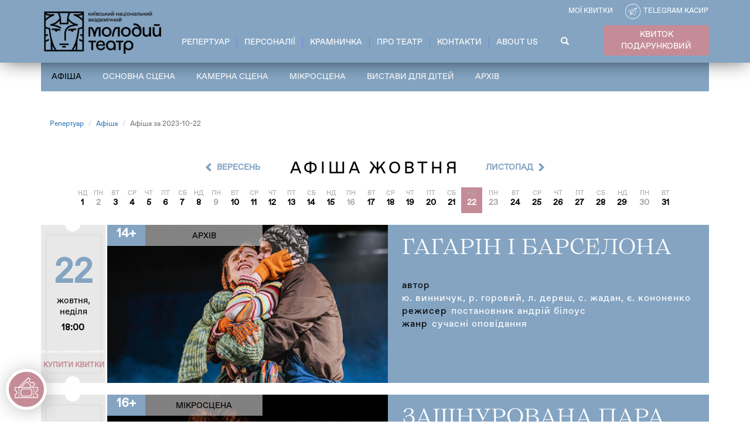

--- FILE ---
content_type: text/html; charset=utf-8
request_url: https://molodyytheatre.com/afisha/2023-10-22
body_size: 7700
content:
<!DOCTYPE html>
<html lang="uk" dir="ltr"
  xmlns:og="http://ogp.me/ns#">
<head>
<!-- Google Tag Manager -->
<script>(function(w,d,s,l,i){w[l]=w[l]||[];w[l].push({'gtm.start':
new Date().getTime(),event:'gtm.js'});var f=d.getElementsByTagName(s)[0],
j=d.createElement(s),dl=l!='dataLayer'?'&l='+l:'';j.async=true;j.src=
'https://www.googletagmanager.com/gtm.js?id='+i+dl;f.parentNode.insertBefore(j,f);
})(window,document,'script','dataLayer','GTM-NJG5KT9');</script>
<!-- End Google Tag Manager -->
  <link rel="profile" href="http://www.w3.org/1999/xhtml/vocab" />
  <meta name="viewport" content="width=device-width, initial-scale=1.0, maximum-scale=1.0, user-scalable=no" />
  <!--[if IE]><![endif]-->
<meta http-equiv="Content-Type" content="text/html; charset=utf-8" />
<link rel="shortcut icon" href="https://molodyytheatre.com/sites/default/files/favicon.jpg" type="image/jpeg" />
<link rel="canonical" href="https://molodyytheatre.com/afisha/2023-10-22" />
  <title>Афіша за 2023-10-22 | Київський національний академічний Молодий театр</title>
  <link type="text/css" rel="stylesheet" href="/sites/default/files/advagg_css/css__9cWqptSUNYq5YedfIwh33VxtugFVWjDdEsblT8GhLKI__quUjyhSfbEukHj8a0hYvzm9VTmPALmSZvA0xfM_Oxzo__VGPNxBojgtvI_rqGuhM1pfgrgIx1BA8wl4RpbmZKbVA.css" media="all" />
<link type="text/css" rel="stylesheet" href="/sites/default/files/advagg_css/css__JUJdcfzxNeeX1UCdCl-BQwg5MoqI98p2se0AOK7SSUI__lm2wxsZ9JDmoBpXygUFJE9ABX4LkitkP6As9lRhUU98__VGPNxBojgtvI_rqGuhM1pfgrgIx1BA8wl4RpbmZKbVA.css" media="all" />
<link type="text/css" rel="stylesheet" href="/sites/default/files/advagg_css/css__kwD0IDh_QyWrdD876VzoE5OeXy7ZdihEJnxXXjS-yfc__KFNPrBcfqcxsBexTMy99ATAqmlvnTjlcawxeqyJAbqc__VGPNxBojgtvI_rqGuhM1pfgrgIx1BA8wl4RpbmZKbVA.css" media="all" />
<link type="text/css" rel="stylesheet" href="https://fonts.googleapis.com/css?family=Open+Sans:400,700,700i,800,800i&amp;subset=cyrillic,cyrillic-ext" media="all" />
<link type="text/css" rel="stylesheet" href="https://fonts.googleapis.com/css?family=Noto+Serif:400,500,700,800" media="all" />
<link type="text/css" rel="stylesheet" href="https://cdnjs.cloudflare.com/ajax/libs/font-awesome/4.6.3/css/font-awesome.min.css" media="all" />
<link type="text/css" rel="stylesheet" href="https://cdn.jsdelivr.net/npm/bootstrap@3.4.1/dist/css/bootstrap.min.css" media="all" />
<link type="text/css" rel="stylesheet" href="https://cdn.jsdelivr.net/npm/@unicorn-fail/drupal-bootstrap-styles@0.0.2/dist/3.3.1/7.x-3.x/drupal-bootstrap.min.css" media="all" />
<link type="text/css" rel="stylesheet" href="/sites/default/files/advagg_css/css__oLG9opnBaNS7ZQWrJYpIinYelSy5hMiiKwjpYGqEsDE__LBGMqw3EjkwDXNmIk4Vd32kPuMgDfPjxYVc_m7zBaO0__VGPNxBojgtvI_rqGuhM1pfgrgIx1BA8wl4RpbmZKbVA.css" media="all" />
  <!-- HTML5 element support for IE6-8 -->
  <!--[if lt IE 9]>
    <script src="https://cdn.jsdelivr.net/html5shiv/3.7.3/html5shiv-printshiv.min.js"></script>
  <![endif]-->
  <script type="text/javascript" src="//ajax.googleapis.com/ajax/libs/jquery/2.2.4/jquery.min.js"></script>
<script type="text/javascript">
<!--//--><![CDATA[//><!--
window.jQuery || document.write("<script src='/sites/all/modules/jquery_update/replace/jquery/2.2/jquery.min.js'>\x3C/script>")
//--><!]]>
</script>
<script type="text/javascript" src="/sites/default/files/advagg_js/js__efPyaa_4yFILeLlcCB2Jun19maYBOfz6I6EsZjZdimQ__CQrRvz5wH0mSS5PRUh4ly53uyZyTT0qBKx456T77iQk__VGPNxBojgtvI_rqGuhM1pfgrgIx1BA8wl4RpbmZKbVA.js"></script>
<script type="text/javascript" src="/sites/default/files/advagg_js/js__0oZBZxzGNTGj8hx9kAxYQjHcSdK8BNxus3Mffvnq96Y__zKr-LKYPBEcfi7Hfa4PG0XTSDJVEkvReLa_tWoKA8-o__VGPNxBojgtvI_rqGuhM1pfgrgIx1BA8wl4RpbmZKbVA.js"></script>
<script type="text/javascript" src="https://cdn.jsdelivr.net/npm/bootstrap@3.4.1/dist/js/bootstrap.min.js"></script>
<script type="text/javascript" src="/sites/default/files/advagg_js/js__VRSSX_lTKPftIohnDjccsTqlrbt6NKZpaYCK9lFkN_s__wGoLRcF0yK6HUfotU9GAmlfWLqCv6oShNW24f6rIHxk__VGPNxBojgtvI_rqGuhM1pfgrgIx1BA8wl4RpbmZKbVA.js"></script>
<script type="text/javascript" src="/sites/default/files/advagg_js/js__Zx1PlmbqILUKCIBKR6Bm6nZgQ898Z3-Mg2FpooO5JtA__yiWRUM3Uj5YUKoh1z6pbP-Z-vE_hcd6nwy5XJNQrk5I__VGPNxBojgtvI_rqGuhM1pfgrgIx1BA8wl4RpbmZKbVA.js"></script>
<script type="text/javascript">
<!--//--><![CDATA[//><!--
jQuery.extend(Drupal.settings,{"basePath":"\/","pathPrefix":"","setHasJsCookie":0,"ajaxPageState":{"theme":"molody2","theme_token":"PKvvAqkYyGwmKbd_YkJPi3mbY_YVravZSMwDNZfmHlM","jquery_version":"2.1","jquery_version_token":"xvnoPiPUWqRmQRxfap6QVmyqPRCsG7DeXHmReLfpdSQ","css":{"modules\/system\/system.base.css":1,"sites\/all\/modules\/calendar\/css\/calendar_multiday.css":1,"modules\/field\/theme\/field.css":1,"sites\/default\/modules\/molody\/edit.css":1,"modules\/node\/node.css":1,"sites\/all\/modules\/views\/css\/views.css":1,"sites\/all\/modules\/ckeditor\/css\/ckeditor.css":1,"sites\/all\/modules\/ctools\/css\/ctools.css":1,"sites\/default\/modules\/molody\/molody.css":1,"https:\/\/fonts.googleapis.com\/css?family=Open+Sans:400,700,700i,800,800i\u0026subset=cyrillic,cyrillic-ext":1,"https:\/\/fonts.googleapis.com\/css?family=Noto+Serif:400,500,700,800":1,"https:\/\/cdnjs.cloudflare.com\/ajax\/libs\/font-awesome\/4.6.3\/css\/font-awesome.min.css":1,"https:\/\/cdn.jsdelivr.net\/npm\/bootstrap@3.4.1\/dist\/css\/bootstrap.min.css":1,"https:\/\/cdn.jsdelivr.net\/npm\/@unicorn-fail\/drupal-bootstrap-styles@0.0.2\/dist\/3.3.1\/7.x-3.x\/drupal-bootstrap.min.css":1,"sites\/default\/themes\/molody2\/css\/style.css":1},"js":{"sites\/all\/modules\/views_infinite_scroll\/views-infinite-scroll.js":1,"sites\/default\/themes\/bootstrap\/js\/bootstrap.js":1,"\/\/ajax.googleapis.com\/ajax\/libs\/jquery\/2.2.4\/jquery.min.js":1,"misc\/jquery-extend-3.4.0.js":1,"misc\/jquery-html-prefilter-3.5.0-backport.js":1,"misc\/jquery.once.js":1,"misc\/drupal.js":1,"sites\/all\/modules\/jquery_update\/js\/jquery_browser.js":1,"sites\/all\/modules\/jquery_update\/replace\/ui\/external\/jquery.cookie.js":1,"sites\/all\/modules\/jquery_update\/replace\/jquery.form\/4\/jquery.form.min.js":1,"misc\/form-single-submit.js":1,"misc\/ajax.js":1,"sites\/all\/modules\/jquery_update\/js\/jquery_update.js":1,"https:\/\/cdn.jsdelivr.net\/npm\/bootstrap@3.4.1\/dist\/js\/bootstrap.min.js":1,"public:\/\/languages\/uk_tNce9ayovXatOXUWpgSIruNMcwsjf6aqmrpbZiy5_bU.js":1,"sites\/all\/modules\/views_load_more\/views_load_more.js":1,"sites\/all\/modules\/views\/js\/base.js":1,"sites\/default\/themes\/bootstrap\/js\/misc\/_progress.js":1,"sites\/all\/modules\/views\/js\/ajax_view.js":1,"sites\/default\/modules\/molody\/molody.js":1,"sites\/default\/themes\/bootstrap\/js\/misc\/ajax.js":1,"sites\/default\/themes\/bootstrap\/js\/modules\/views\/js\/ajax_view.js":1}},"views_infinite_scroll":{"img_path":"https:\/\/molodyytheatre.com\/sites\/all\/modules\/views_infinite_scroll\/images\/ajax-loader.gif","scroll_threshold":200},"views":{"ajax_path":"\/views\/ajax","ajaxViews":{"views_dom_id:41348aef70209d1f75f4e873479f1a7a":{"view_name":"afisha","view_display_id":"page","view_args":"2023-10-22","view_path":"afisha\/2023-10-22","view_base_path":"afisha","view_dom_id":"41348aef70209d1f75f4e873479f1a7a","pager_element":0}}},"urlIsAjaxTrusted":{"\/views\/ajax":true,"\/afisha\/2023-10-22":true},"better_exposed_filters":{"views":{"afisha":{"displays":{"page":{"filters":[]}}},"front":{"displays":{"block_2":{"filters":[]}}}}},"bootstrap":{"anchorsFix":"0","anchorsSmoothScrolling":"0","formHasError":1,"popoverEnabled":1,"popoverOptions":{"animation":1,"html":0,"placement":"right","selector":"","trigger":"click","triggerAutoclose":1,"title":"","content":"","delay":0,"container":"body"},"tooltipEnabled":1,"tooltipOptions":{"animation":1,"html":0,"placement":"auto left","selector":"","trigger":"hover focus","delay":0,"container":"body"}}});
//--><!]]>
</script>
</head>
<body class="html not-front not-logged-in no-sidebars page-afisha page-afisha-2023-10-22">
<!-- Google Tag Manager (noscript) -->
<noscript><iframe src="https://www.googletagmanager.com/ns.html?id=GTM-NJG5KT9"
height="0" width="0" style="display:none;visibility:hidden"></iframe></noscript>
<!-- End Google Tag Manager (noscript) -->
  <div id="skip-link">
    <a href="#main-content" class="element-invisible element-focusable">Перейти до основного вмісту</a>
  </div>
    <header id="navbar" role="banner" class="navbar navbar-default container-fluid">
  <div class="fxd-header-wrap">
  <div class="container">
    <div class="navbar-header">
              <a class="logo navbar-btn pull-left" href="/" title="Головна">
          <img src="https://molodyytheatre.com/sites/default/themes/molody2/logo.png" alt="Головна" />
        </a>
      
      
              <button type="button" class="navbar-toggle" data-toggle="collapse" data-target="#navbar-collapse">
          <span class="sr-only">Toggle navigation</span>
          <span class="icon-bar"></span>
          <span class="icon-bar"></span>
          <span class="icon-bar"></span>
        </button>
          </div>

          <div class="navbar-collapse collapse" id="navbar-collapse">
        <nav role="navigation">
                                            <div class="region region-navigation">
    <section id="block-menu-block-3" class="block block-menu-block clearfix">

      
  <div class="menu-block-wrapper menu-block-3 menu-name-main-menu parent-mlid-0 menu-level-1">
  <ul class="menu nav"><li class="first leaf has-children active-trail menu-mlid-491 active"><a href="/afisha" title="" class="active-trail active">Репертуар</a></li>
<li class="leaf has-children menu-mlid-476"><a href="/people" title="">Персоналії</a></li>
<li class="leaf has-children menu-mlid-721"><a href="/kvytok-podarunkovyy">Крамничка</a></li>
<li class="leaf has-children menu-mlid-478"><a href="/istoriya">Про театр</a></li>
<li class="leaf menu-mlid-522"><a href="/kontakty">Контакти</a></li>
<li class="last leaf has-children menu-mlid-716"><a href="/molodyy-theatre">About Us</a></li>
</ul></div>

</section>
<section id="block-search-form" class="block block-search clearfix">

      
  <form class="form-search content-search" action="/afisha/2023-10-22" method="post" id="search-block-form" accept-charset="UTF-8"><div><div>
      <h2 class="element-invisible">Пошукова форма</h2>
    <div class="input-group"><input title="Введіть терміни, які необхідно знайти." placeholder="Пошук" class="form-control form-text" type="text" id="edit-search-block-form--2" name="search_block_form" value="" size="15" maxlength="128" /><span class="input-group-btn"><button type="submit" class="btn btn-primary"><span class="icon glyphicon glyphicon-search" aria-hidden="true"></span>
</button></span></div><div class="form-actions form-wrapper form-group" id="edit-actions"><button class="element-invisible btn btn-primary form-submit" type="submit" id="edit-submit" name="op" value="Пошук">Пошук</button>
</div><input type="hidden" name="form_build_id" value="form-9FHGbtoEEZuIsY5TCFtZZBMUaw5G3UdzXdb-v85FOxI" />
<input type="hidden" name="form_id" value="search_block_form" />
</div>
</div></form>
</section>
  </div>
                  </nav>
      </div>
      <div class="navbar-button">
        <a href="/sertyfikat" class="navbar-certificate">КВИТОК ПОДАРУНКОВИЙ</a>	<a href="/service/poshuk-kvytkiv" class="navbar-my-tickets">Мої квитки</a>        <a class="navbar-telegram" href="https://telegram.me/MolodyTeatrBot?start=GA1_2_298847197_1714732435" target="_blank">Telegram касир</a>
        <a href="/afisha" class="repertoire">РЕПЕРТУАР</a>      </div>

      <div class="mob-navbar-button">
        <div class="wrap">
        <a href="/sertyfikat" class="navbar-certificate">КВИТОК ПОДАРУНКОВИЙ</a>        <a href="/service/poshuk-kvytkiv" class="navbar-my-tickets">Мої квитки</a>        <a class="navbar-telegram" href="https://telegram.me/MolodyTeatrBot?start=GA1_2_298847197_1714732435"  target="_blank">Telegram касир</a>
	<a href="/afisha" class="repertoire">РЕПЕРТУАР</a>        </div>
      </div>

      </div>
  </div>
  <script>
    (function ($) {
  Drupal.behaviors.exampleModule = {
    attach: function (context, settings) {
      $(document).ready(function() {
      jQuery(document).click(function () {
          var container = jQuery(".navbar-collapse");
          if (container.has(e.target).length === 0 && jQuery(".navbar-collapse").hasClass('in') ){
              jQuery('.navbar-toggle').click();
          }
      });
   });
    }
  };
})(jQuery);

</script>

</header>

<div class="main-container container">

  <header role="banner" id="page-header">
    
      </header> <!-- /#page-header -->

  <div class="row">

    
    <section class="col-sm-12">
              <div class="highlighted jumbotron">  <div class="region region-highlighted">
    <section id="block-menu-block-4" class="block block-menu-block clearfix">

      
  <div class="menu-block-wrapper menu-block-4 menu-name-main-menu parent-mlid-0 menu-level-1">
  <ul class="menu nav"><li class="first leaf has-children active-trail menu-mlid-491 active"><a href="/afisha" title="" class="active-trail active">Репертуар</a></li>
<li class="leaf has-children menu-mlid-476"><a href="/people" title="">Персоналії</a></li>
<li class="leaf has-children menu-mlid-721"><a href="/kvytok-podarunkovyy">Крамничка</a></li>
<li class="leaf has-children menu-mlid-478"><a href="/istoriya">Про театр</a></li>
<li class="leaf menu-mlid-522"><a href="/kontakty">Контакти</a></li>
<li class="last leaf has-children menu-mlid-716"><a href="/molodyy-theatre">About Us</a></li>
</ul></div>

</section>
<section id="block-menu-block-1" class="block block-menu-block clearfix">

      
  <div class="menu-block-wrapper menu-block-1 menu-name-main-menu parent-mlid-0 menu-level-2">
  <ul class="menu nav"><li class="first leaf active-trail menu-mlid-544 active"><a href="/afisha" class="active-trail active">Афіша</a></li>
<li class="leaf menu-mlid-487"><a href="/repertoire/osnovna-stsena" title="">Основна сцена</a></li>
<li class="leaf menu-mlid-489"><a href="/repertoire/kamerna-stsena" title="">Камерна сцена</a></li>
<li class="leaf menu-mlid-490"><a href="/repertoire/mikrostsena" title="">Мікросцена</a></li>
<li class="leaf menu-mlid-488"><a href="/repertoire/vistavi-dlya-ditej" title="">Вистави для дітей</a></li>
<li class="last leaf menu-mlid-590"><a href="/repertoire/arhiv" title="">Архів</a></li>
</ul></div>

</section>
  </div>
</div>
            <ol class="breadcrumb"><li><a href="/afisha" title="">Репертуар</a></li>
<li><a href="/afisha">Афіша</a></li>
<li class="active">Афіша за 2023-10-22</li>
</ol>      <a id="main-content"></a>
                    <h1 class="page-header">Афіша за 2023-10-22</h1>
                                                          <div class="region region-content">
    <section id="block-molody-molody-afisha-date-list" class="block block-molody clearfix">

      
  <h2 class="afisha-title">Афіша жовтня</h2><div class="item-list"><ul id="afisha-date-list"><li class="prev first"><a href="/afisha/2023-09">Вересень</a></li>
<li class="past"><i>нд</i><a href="/afisha/2023-10-01">1</a></li>
<li class="past"><i>пн</i><span>2</span></li>
<li class="past"><i>вт</i><a href="/afisha/2023-10-03">3</a></li>
<li class="past"><i>ср</i><a href="/afisha/2023-10-04">4</a></li>
<li class="past"><i>чт</i><a href="/afisha/2023-10-05">5</a></li>
<li class="past"><i>пт</i><a href="/afisha/2023-10-06">6</a></li>
<li class="past"><i>сб</i><a href="/afisha/2023-10-07">7</a></li>
<li class="past"><i>нд</i><a href="/afisha/2023-10-08">8</a></li>
<li class="past"><i>пн</i><span>9</span></li>
<li class="past"><i>вт</i><a href="/afisha/2023-10-10">10</a></li>
<li class="past"><i>ср</i><a href="/afisha/2023-10-11">11</a></li>
<li class="past"><i>чт</i><a href="/afisha/2023-10-12">12</a></li>
<li class="past"><i>пт</i><a href="/afisha/2023-10-13">13</a></li>
<li class="past"><i>сб</i><a href="/afisha/2023-10-14">14</a></li>
<li class="past"><i>нд</i><a href="/afisha/2023-10-15">15</a></li>
<li class="past"><i>пн</i><span>16</span></li>
<li class="past"><i>вт</i><a href="/afisha/2023-10-17">17</a></li>
<li class="past"><i>ср</i><a href="/afisha/2023-10-18">18</a></li>
<li class="past"><i>чт</i><a href="/afisha/2023-10-19">19</a></li>
<li class="past"><i>пт</i><a href="/afisha/2023-10-20">20</a></li>
<li class="past"><i>сб</i><a href="/afisha/2023-10-21">21</a></li>
<li class="past"><i>нд</i><a href="/afisha/2023-10-22" class="active">22</a></li>
<li class="past"><i>пн</i><span>23</span></li>
<li class="past"><i>вт</i><a href="/afisha/2023-10-24">24</a></li>
<li class="past"><i>ср</i><a href="/afisha/2023-10-25">25</a></li>
<li class="past"><i>чт</i><a href="/afisha/2023-10-26">26</a></li>
<li class="past"><i>пт</i><a href="/afisha/2023-10-27">27</a></li>
<li class="past"><i>сб</i><a href="/afisha/2023-10-28">28</a></li>
<li class="past"><i>нд</i><a href="/afisha/2023-10-29">29</a></li>
<li class="past"><i>пн</i><span>30</span></li>
<li class="past"><i>вт</i><a href="/afisha/2023-10-31">31</a></li>
<li class="next last"><a href="/afisha/2023-11">Листопад</a></li>
</ul></div>
</section>
<section id="block-system-main" class="block block-system clearfix">

      
  <div class="view view-afisha view-id-afisha view-display-id-page view-dom-id-41348aef70209d1f75f4e873479f1a7a">
        
  
  
      <div class="view-content">
        <div class="views-row views-row-1 views-row-odd views-row-first">
      
  <div class="views-field views-field-field-time">        <div class="field-content"><span class="t1">22</span><span class="t2">жовтня, неділя</span><span class="t3">18:00</span></div>  </div>  
  <div class="views-field views-field-nothing">        <span class="field-content"><a href="/tickets/291/2023-10-22%2018%3A00%3A00"> <button class="btn btn-danger" type="button">Купити квитки</button></a></span>  </div>  
  <div class="views-field views-field-field-images">        <div class="field-content"><a href="/repertoire/gagarin-i-barselona"><img class="img-responsive" src="https://molodyytheatre.com/sites/default/files/styles/slider/public/repertoire/g2_0.jpg?itok=PmoCBZ_U" width="1140" height="568" alt="Гагарін і Барселона" title="Гагарін і Барселона" /></a></div>  </div>  
  <div class="views-field views-field-field-age">        <div class="field-content">14+</div>  </div>  
  <div class="views-field views-field-field-category">        <div class="field-content">Архів</div>  </div>  
  <div class="views-field views-field-field-event-title">        <div class="field-content"><a href="/repertoire/gagarin-i-barselona">Гагарін і Барселона</a></div>  </div>  
  <div class="views-field views-field-field-author">    <span class="views-label views-label-field-author">Автор</span>    <div class="field-content">Ю. Винничук, Р. Горовий, Л. Дереш, С. Жадан, Є. Кононенко</div>  </div>  
  <div class="views-field views-field-field-director">    <span class="views-label views-label-field-director">Режисер</span>    <div class="field-content">постановник Андрій Білоус</div>  </div>  
  <div class="views-field views-field-field-genre">    <span class="views-label views-label-field-genre">Жанр</span>    <div class="field-content">Сучасні оповідання</div>  </div>  
  <div class="views-field views-field-nid">        <span class="field-content"><a href="/repertoire/gagarin-i-barselona">&nbsp;</a></span>  </div>  </div>
  <div class="views-row views-row-2 views-row-even views-row-last">
      
  <div class="views-field views-field-field-time">        <div class="field-content"><span class="t1">22</span><span class="t2">жовтня, неділя</span><span class="t3">18:00</span></div>  </div>  
  <div class="views-field views-field-nothing">        <span class="field-content"><a href="/tickets/4562/2023-10-22%2018%3A00%3A00"> <button class="btn btn-danger" type="button">Купити квитки</button></a></span>  </div>  
  <div class="views-field views-field-field-images">        <div class="field-content"><a href="/repertoire/zashnurovana-para"><img class="img-responsive" src="https://molodyytheatre.com/sites/default/files/styles/slider/public/repertoire/0_0.jpg?itok=T3tO4TH3" width="1140" height="568" alt="Зашнурована пара" title="Зашнурована пара" /></a></div>  </div>  
  <div class="views-field views-field-field-age">        <div class="field-content">16+</div>  </div>  
  <div class="views-field views-field-field-category">        <div class="field-content">Мікросцена</div>  </div>  
  <div class="views-field views-field-field-event-title">        <div class="field-content"><a href="/repertoire/zashnurovana-para">Зашнурована пара</a></div>  </div>  
  <div class="views-field views-field-field-author">    <span class="views-label views-label-field-author">Автор</span>    <div class="field-content">Едвард Олбі</div>  </div>  
  <div class="views-field views-field-field-director2">    <span class="views-label views-label-field-director2">Режисерка</span>    <div class="field-content">Анна Пироженко</div>  </div>  
  <div class="views-field views-field-field-genre">    <span class="views-label views-label-field-genre">Жанр</span>    <div class="field-content">Подружні баталії без антракту</div>  </div>  
  <div class="views-field views-field-nid">        <span class="field-content"><a href="/repertoire/zashnurovana-para">&nbsp;</a></span>  </div>  </div>
    </div>
  
      <ul class="pager pager--infinite-scroll pager--infinite-scroll-auto">
  <li class="pager__item">
      </li>
</ul>
  
  
  
  
  
</div>
</section>
  </div>
    </section>

    
  </div>
</div>

  <footer class="footer container-fluid">
      <div class="region region-footer">
    <section id="block-menu-block-2" class="block block-menu-block clearfix">

      
  <div class="menu-block-wrapper menu-block-2 menu-name-main-menu parent-mlid-0 menu-level-1">
  <ul class="menu nav"><li class="first leaf has-children active-trail menu-mlid-491 active"><a href="/afisha" title="" class="active-trail active">Репертуар</a></li>
<li class="leaf has-children menu-mlid-476"><a href="/people" title="">Персоналії</a></li>
<li class="leaf has-children menu-mlid-721"><a href="/kvytok-podarunkovyy">Крамничка</a></li>
<li class="leaf has-children menu-mlid-478"><a href="/istoriya">Про театр</a></li>
<li class="leaf menu-mlid-522"><a href="/kontakty">Контакти</a></li>
<li class="last leaf has-children menu-mlid-716"><a href="/molodyy-theatre">About Us</a></li>
</ul></div>

</section>
<section id="block-views-front-block-2" class="block block-views clearfix">

      
  <div class="view view-front view-id-front view-display-id-block_2 view-dom-id-436299ffea758c940a0e0006b8f5784e">
        
  
  
      <div class="view-content">
        <div class="views-row views-row-1 views-row-odd views-row-first views-row-last">
      
  <div class="views-field views-field-body">        <div class="field-content"><div class="f-block fbl1">
<div>© 2020-2021<br />
Київський національний академічний<br />
Молодий театр</div>
<div> </div>
</div>
<div class="f-block fbl2">
<p>Київ, вул. Прорізна, 17</p>
</div>
<div class="f-block fbl3">
<!-- span>Ми в соц.мережах:</span --><p><a class="ksoc" href="https://www.facebook.com/molodyytheatre/" target="_blank"><img alt="" src="/sites/default/files/1icon_facebook.png" /></a> <a class="ksoc" href="https://www.youtube.com/channel/UCrZo9XbvjfIVABmcW_ADF4Q" target="_blank"><img alt="" src="/sites/default/files/1icon_youtube.png" /></a> <a class="ksoc" href="https://www.instagram.com/molodyytheatre/" target="_blank"><img alt="" src="/sites/default/files/1icon_insta.png" /></a> </p>
<!-- <a class="ksoc" href="https://telegram.me/MolodyTeatrBot" target="_blank"><img alt="" src="/sites/default/files/icon_tlgrm-05.png" /></a> -->
</div>
</div>  </div>  </div>
    </div>
  
  
  
  
  
  
</div>
</section>
  </div>
    <a class="footer-mob-widget" href="https://molodyytheatre.com/afisha" target="_blank"  title="Купить онлайн билеты">
      <div class="buy-tickets-widget">
        <span class="icon-tickets"><img src="/sites/default/files/img/tickets.svg" alt="" width="40px" height="40px"></span>
        <span class="flip-text">Купити<br>квиток</span>
      </div>

    <script>
    (function ($) {
    Drupal.behaviors.exampleModule = {
      attach: function (context, settings) {
        jQuery(document).ready(function() {
          var flip = $(".buy-tickets-widget");
            setInterval(function(){
             flip.toggleClass("rotate");
          }, 3000);
     });
      }
    };
    })(jQuery);
  </script>
  </a >
  </footer>


  <script type="text/javascript" src="/sites/default/files/advagg_js/js__xnI1CnTHuv766ncA0zsvnuuesMFnAKYRXYPIyNddVls__-UjcCrb__1P_v28XrcOkkN0H0-ef-w6rhqR-o5vCV5s__VGPNxBojgtvI_rqGuhM1pfgrgIx1BA8wl4RpbmZKbVA.js"></script>
<script type="text/javascript" src="/sites/default/files/advagg_js/js___IBOfq3sr4R25I8QLjoPefEhKxKaXMwQlGzLAZkeAmk__S79mhsO6q7fWONLNt9XSEZx-JmiQeAEtuPkuVxIEjpY__VGPNxBojgtvI_rqGuhM1pfgrgIx1BA8wl4RpbmZKbVA.js"></script>
</body>


<!-- Replace links w/ new widget -->

<script>
document.addEventListener("DOMContentLoaded", function () {

    // Mapping: old URL → new URL
    const linkMap = {
        "/tickets/265/2025-12-21%2018%3A00%3A00":
            "https://smart.v-ticket.ua/uk/molodyytheatre/e/metod-gronholma/booking",

        "/tickets/279/2025-12-18%2018%3A00%3A00":
            "https://smart.v-ticket.ua/uk/molodyytheatre/e/neimovirna-istorija-kohannja/booking",
    };

    // Function to process & replace links
    function processLinks(root = document) {
        const links = root.querySelectorAll("a[href]");
        links.forEach(a => {
            const oldHref = a.getAttribute("href");

            if (linkMap[oldHref]) {
                a.href = linkMap[oldHref];
                a.target = "_blank";
                a.rel = "noopener"; 
            }
        });
    }

    // Run once on page load
    processLinks();

    // Observe dynamically added elements
    const observer = new MutationObserver(mutations => {
        mutations.forEach(mutation => {
            mutation.addedNodes.forEach(node => {
                // If a new <a> was added
                if (node.nodeType === 1) {
                    if (node.tagName === "A") {
                        processLinks(node);
                    } else {
                        // If it's a container, scan inside it
                        processLinks(node);
                    }
                }
            });
        });
    });

    observer.observe(document.body, {
        childList: true,
        subtree: true
    });

});
</script>


</html>


--- FILE ---
content_type: text/css
request_url: https://molodyytheatre.com/sites/default/files/advagg_css/css__oLG9opnBaNS7ZQWrJYpIinYelSy5hMiiKwjpYGqEsDE__LBGMqw3EjkwDXNmIk4Vd32kPuMgDfPjxYVc_m7zBaO0__VGPNxBojgtvI_rqGuhM1pfgrgIx1BA8wl4RpbmZKbVA.css
body_size: 14326
content:
@font-face{font-family:'MuseoSans';src:url(/sites/default/themes/molody/fonts/MuseoSansCyrl-100.eot?v=1492881620);src:url(/sites/default/themes/molody/fonts/MuseoSansCyrl-100.eot?#iefix) format('embedded-opentype'),url(/sites/default/themes/molody/fonts/MuseoSansCyrl-100.woff?v=1492881620) format('woff'),url(/sites/default/themes/molody/fonts/MuseoSansCyrl-100.ttf?v=1492881620) format('truetype'),url(/sites/default/themes/molody/fonts/MuseoSansCyrl-100.svg#MuseoSansCyrl-100) format('svg');font-weight:100;font-style:normal}
   @font-face{font-family:'MuseoSans';src:url(/sites/default/themes/molody/fonts/MuseoSansCyrl-300.eot?v=1492881620);src:url(/sites/default/themes/molody/fonts/MuseoSansCyrl-300.eot?#iefix) format('embedded-opentype'),url(/sites/default/themes/molody/fonts/MuseoSansCyrl-300.woff?v=1492881620) format('woff'),url(/sites/default/themes/molody/fonts/MuseoSansCyrl-300.ttf?v=1492881620) format('truetype'),url(/sites/default/themes/molody/fonts/MuseoSansCyrl-300.svg#MuseoSansCyrl-300) format('svg');font-weight:300;font-style:normal}
   @font-face{font-family:'MuseoSans';src:url(/sites/default/themes/molody/fonts/MuseoSansCyrl-500.eot?v=1492881620);src:url(/sites/default/themes/molody/fonts/MuseoSansCyrl-500.eot?#iefix) format('embedded-opentype'),url(/sites/default/themes/molody/fonts/MuseoSansCyrl-500.woff?v=1492881620) format('woff'),url(/sites/default/themes/molody/fonts/MuseoSansCyrl-500.ttf?v=1492881620) format('truetype'),url(/sites/default/themes/molody/fonts/MuseoSansCyrl-500.svg#MuseoSansCyrl-500) format('svg');font-weight:500;font-style:normal}
   @font-face{font-family:'MuseoSans';src:url(/sites/default/themes/molody/fonts/MuseoSansCyrl-700.eot?v=1492881620);src:url(/sites/default/themes/molody/fonts/MuseoSansCyrl-700.eot?#iefix) format('embedded-opentype'),url(/sites/default/themes/molody/fonts/MuseoSansCyrl-700.woff?v=1492881620) format('woff'),url(/sites/default/themes/molody/fonts/MuseoSansCyrl-700.ttf?v=1492881620) format('truetype'),url(/sites/default/themes/molody/fonts/MuseoSansCyrl-700.svg#MuseoSansCyrl-700) format('svg');font-weight:700;font-style:normal}
   @font-face{font-family:'MuseoSans';src:url(/sites/default/themes/molody/fonts/MuseoSansCyrl-900.eot?v=1492881620);src:url(/sites/default/themes/molody/fonts/MuseoSansCyrl-900.eot?#iefix) format('embedded-opentype'),url(/sites/default/themes/molody/fonts/MuseoSansCyrl-900.woff?v=1492881620) format('woff'),url(/sites/default/themes/molody/fonts/MuseoSansCyrl-900.ttf?v=1492881620) format('truetype'),url(/sites/default/themes/molody/fonts/MuseoSansCyrl-900.svg#MuseoSansCyrl-900) format('svg');font-weight:900;font-style:normal}
   @font-face{font-family:'Lovelace';src:url(/sites/default/themes/molody2/fonts/Lovelace-Text-Regular.ttf) format('truetype')}
   @font-face{font-family:'FavoritPro';src:url(/sites/default/themes/molody2/fonts/FavoritPro-Regular.otf) format('truetype')} 
 body{font-size:16px;font-family:FavoritPro,sans-serif;-webkit-text-size-adjust:none;text-size-adjust:none;-moz-text-size-adjust:none;}body.admin-menu .fxd-header-wrap{top:30px;}#admin-menu{min-height:30px;height:auto;z-index:999999;}.logged-in body{margin-top:20px;}.bticket IMG{border:none !important;}.bticket A.navbar-certificate,.bticket A.navbar-certificate:hover{float:none !important;display:block;margin:5px auto;}.bticket A.navbar-certificate:hover{background-color:#9c636e! important;}.bticket .conttb TD{background:none !important;}.navbar .nav > LI,#block-menu-block-5 .nav > LI,.footer .nav > LI{border-right:1px solid #657788;}.view-tickets{margin-bottom:70px;min-height:180px;}.view-tickets .views-row{padding:10px;width:40%;margin:5px auto;background-color:#84A4C24A;}.view-tickets .views-row A:hover{text-decoration:none;}.view-tickets .views-row .views-field-field-event-title{margin-bottom:5px;padding:10px;text-align:center;font:normal 16px/18px 'lovelace',serif;text-transform:uppercase;background:#84A4C2;color:#fff;}.view-tickets .views-row .views-field-field-time{text-align:center;}.view-tickets .views-row .views-field-field-time SPAN{display:inline-block;margin:5px 0px;font-weight:bold;}.view-tickets .views-row .views-field-field-time SPAN:nth-child(2){margin:5px 10px;}.page-tickets .main-container{padding-bottom:70px;}.view-tickets .views-field-nothing{}.view-tickets .views-field-nothing-1{}.view-tickets .views-row .btn-danger{display:block;margin:15px auto;width:220px;background-color:#d9534f;border:none;}.view-tickets .views-row .btn-danger:hover,.view-tickets .views-row .btn-danger:active:hover,.view-tickets .views-row .btn-danger:active,.view-tickets .views-row .btn-danger:active:focus,.view-tickets .views-row .btn-danger.focus,.view-tickets .views-row .btn-danger:focus{width:220px;background-color:#9c636e! important;}.pic50{float:left;width:50%;margin:0 20px 20px 0 !important;}.brk{clear:both;}.region-content{min-height:450px;}.field-type-text-with-summary UL LI{margin-bottom:10px;}.field-type-text-with-summary .buy-ticket-btn{margin:10px auto;}.kram{}.kram UL{margin:0;padding:0;}.kram UL LI{display:block;width:47%;margin:0 10px 20px 10px !important;list-style:none;list-style-image:none;float:left;text-align:center;text-transform:uppercase;}.kram UL LI IMG{margin:0px !important;padding:5px !important;border:1px solid #eee !important;max-width:calc(100% - 10px);min-width:calc(100% - 10px);height:auto;transition:0.7s;filter:contrast(0.8);}.kram UL LI:hover IMG{transform:scale(1.02);filter:contrast(1.0);}A.navbar-certificate{text-decoration:none !important;}.block-disqus .dsq-widget-comment{hyphens:auto;}header#navbar{background:#5A6DD9;}.breadcrumb{background-color:transparent;font-size:12px;}UL.part-list{display:flex;flex-flow:row wrap;justify-content:center;padding:0;margin:0;}UL.part-list LI{margin:10px;list-style:none;list-style-image:none;}UL.part-list LI A{display:block;}UL.part-list LI A IMG{width:auto;min-width:auto;max-width:100%;height:8vw;}.fxd-header-wrap{height:107px;position:fixed;top:0;left:0;right:0;z-index:1000;background-color:#84A4C2;box-shadow:0px 2px 31px -5px rgba(0,0,0,0.66);}.navbar-button{float:right;padding-top:24px;}.navbar-button a{color:white;}nav #block-search-form,#block-menu-block-3{position:relative;top:20px;}.navbar #block-search-form{top:11px !important;}.navbar-button > .navbar-my-tickets{position:absolute;top:-8.5px;left:-50px;font-size:12px !important;text-transform:uppercase !important;font-family:'Favoritpro',sans-serif !important;margin-right:0;}.navbar-tickets-online{}.navbar-button > .navbar-telegram{position:absolute;top:-6px;left:25px;font-size:12px !important;text-transform:uppercase;}.block-title A,.front #dsq-recentcomments A{color:#000;text-decoration:none;transition:0.3s;}.block-title A:hover,.front #dsq-recentcomments A{opacity:0.8;}#node-446 IFRAME{height:60vh;}UL#actor_repertoire_list{padding-left:10px;}#actor_repertoire_list LI{list-style-type:none;margin-bottom:10px;}.page-news H1.page-header{display:none;}.node-type-repertoire H3.afisha_title{}.front #edit-date-wrapper .form-item{display:inline-block;margin-bottom:10px;}.panel{box-shadow:none;}.pager{clear:both;}.field-name-field-people-otherroles LI{list-style-type:none;margin-bottom:10px;margin-left:-12px;}#block-block-1{position:absolute;top:36px;right:15px;}#block-block-1 .btn{text-align:center;text-transform:uppercase;border-radius:5px;border:1px solid rgba(255,255,255,0.6);background:linear-gradient(to top,#c30202,#fe3c3c);}#block-block-1 .btn:hover{background:linear-gradient(to top,#800909,#fe3c3c);}.navbar #block-search-form{float:none;position:absolute;top:36px;right:230px;margin:0px;height:32px;width:32px;}.navbar #block-search-form .btn{color:#fff;background-color:transparent;border:1px solid #84A4C2;}.navbar #block-search-form .btn:hover,.navbar #block-search-form:hover .btn,.navbar #block-search-form:hover .btn:focus{color:#fff;background-color:#4753ad !important;border:1px solid #848ed4 !important;}.navbar #block-search-form .form-text{display:none;width:1px;overflow:hidden;padding:6px 0px;}.navbar #block-search-form:hover .form-text,.navbar #block-search-form:hover .form-text:active,.navbar #block-search-form:hover .form-text:focus{display:block;width:201px;padding:6px 12px;}.navbar #block-search-form:hover{width:238px;}.tpart{border-collapse:separate;}.tpart TD{border:none;padding:20px;}.tpart TD IMG{min-width:100px;max-width:100px;height:auto;border:none !important;}.tpart TD IMG:hover{opacity:0.8;}.front #dsq-recentcomments A{color:#000;}.front li.dsq-widget-item{clear:none;float:left;width:25%;position:relative;padding:25px 2% 0 0;font:100 13px/19px 'Favoritpro',sans-serif;text-transform:uppercase;}.front li.dsq-widget-item .dsq-widget-comment{margin-top:30px;text-transform:none;font-size:14px;clear:both;display:inline-block;padding-top:20px;}.front p.dsq-widget-meta{color:#fff;display:block;position:absolute;top:53px;padding-right:23px;text-align:center;width:100%;}.front p.dsq-widget-meta A{display:none;}.front p.dsq-widget-meta A:first-child{text-transform:lowercase;font-weight:bold;display:block;padding:0 0 0 0;font-size:18px;margin:0 0 0 0;}.front p.dsq-widget-meta A:first-child:Hover{text-decoration:none;}.front img.dsq-widget-avatar{margin:-25px 15px 0 0;width:48px;height:48px;}.menu-block-4 A{pointer-events:none;}.menu-block-4 A:hover{color:#000 !important;}.container{position:relative;}.main-container{min-height:590px;}.region-footer{padding-right:15px;padding-left:15px;margin-right:auto;margin-left:auto;}#myModal,#myModal A{color:#000;}H1,H2,H3.afisha_title,#block-menu-block-4 LI A{font-family:'favoritpro',sans-serif;font-weight:100;text-transform:uppercase;font-size:28px;letter-spacing:5px;color:#000;text-decoration:none;padding:0;margin:20px 0;width:auto;display:inline-block;}.node-type-repertoire H1{margin-top:13px;font-family:'Lovelace',serif;text-transform:uppercase;font-size:34px;letter-spacing:2px;}.page-header{padding-bottom:0px;margin:13px 0 33px 0;border:none;}.node-type-news .page-header{margin-top:33px;}.page-afisha .page-header,.page-press .page-header,.node-type-page .page-header,.page-repertoire .page-header,.page-people .page-header,.page-workshop .page-header{display:none;}.navbar-default .navbar-toggle:hover,.navbar-default .navbar-toggle:focus{background-color:#7491ac;}.navbar-default .navbar-toggle{border-color:#B2BDEC;}.navbar-toggle{margin-top:34px;margin-right:15px;}HEADER.container{padding:0;}.navbar.container,.navbar.container-fluid{margin:0 auto;}.navbar-default{background-color:transparent;border:none;}.navbar{min-height:107px;border-radius:0;}.logo IMG{display:none;}.logo.navbar-btn{margin-top:12px;margin-bottom:8px;}A.logo{display:block;width:213px;height:80px;margin:0;padding:0;background:url(/sites/default/files/logo_.png) left top no-repeat;background-size:cover;}.navbar .nav{margin:44px 0 0 216px;padding:0;}.navbar .nav > LI,#block-menu-block-1 .nav > LI,#block-menu-block-5 .nav > LI,.footer .nav > LI{float:left;border-right:1px solid #7380e7;}.navbar .nav > LI.last,.footer .nav > LI.last{border:none;}.navbar .nav > li > a,.footer .nav > li > a,#block-menu-block-1 .nav > li > a,.horizontal-tabs ul.horizontal-tabs-list > li > a{transition:.3s;position:relative;display:block;padding:0px 12px;color:white;font:100 14px 'Favoritpro',sans-serif;text-transform:uppercase;}.nav > li > a:hover,.nav > li > a:focus{text-decoration:none;background-color:transparent;opacity:0.6;}#block-menu-block-1{background-color:#84A4C2;margin-bottom:40px;}#block-menu-block-5{background-color:#3a49be;margin-top:-40px;margin-bottom:40px;}#block-menu-block-1 .nav > li,#block-menu-block-5 .nav > li{border:none;margin:16px 13px;}#block-menu-block-1 .nav > li > a,#block-menu-block-5 .nav > li > a{padding:0px 5px;}#block-menu-block-1 .nav > li > a.active,#block-menu-block-1 .nav > li > a.active-trail{color:#000;}#block-menu-block-5 .nav > li{margin:8px 17px;}#block-menu-block-5 .nav > li > a{color:#bbc3ff;}#block-menu-block-5 .nav > li > a:hover{color:#fff;opacity:1;}#block-menu-block-5 .nav > li > a.active,#block-menu-block-5 .nav > li > a.active-trail,#block-menu-block-1 .nav > li.menu-mlid-704 > a.active-trail{color:#f7db98 !important;}div.horizontal-tabs{margin:20px 0 0 0;padding:0;border:none;}.horizontal-tabs ul.horizontal-tabs-list{background-color:#84A4C2;border:none;}.horizontal-tabs ul.horizontal-tabs-list li{background:none;background-color:transparent;border:none;padding:0px 5px;margin:16px 17px;min-width:auto;}.horizontal-tabs ul.horizontal-tabs-list li.selected{background-color:transparent;}.horizontal-tabs ul.horizontal-tabs-list li.social{float:right;color:#fff;font:100 15px 'favoritpro',sans-serif;text-transform:uppercase;margin:13px 10px;}.horizontal-tabs ul.horizontal-tabs-list li.social SPAN{display:table-cell;vertical-align:middle;}.horizontal-tabs ul.horizontal-tabs-list li.social A{color:#fff;}.horizontal-tabs ul.horizontal-tabs-list li.social .fa{font-size:24px;}.horizontal-tabs ul.horizontal-tabs-list li a,.horizontal-tabs ul.horizontal-tabs-list li.selected a{padding:0px 5px;}.horizontal-tabs ul.horizontal-tabs-list li a:hover{background-color:transparent;opacity:0.6;}.horizontal-tabs ul.horizontal-tabs-list li a STRONG{font-weight:normal;}.horizontal-tabs ul.horizontal-tabs-list li:hover,.horizontal-tabs ul.horizontal-tabs-list li:focus{background-color:transparent;}.horizontal-tabs fieldset.horizontal-tabs-pane{padding:0;}.horizontal-tabs fieldset.horizontal-tabs-pane .panel-body{padding:15px 0;}.footer{min-height:145px;background-color:#84A4C2;border-top:none;padding-top:15px;font-size:14px;color:#fff;}.footer A{color:#fff;text-decoration:none;}.footer A:hover{opacity:0.7;}.footer .nav{width:640px;margin:0 auto;padding-bottom:12px;}#block-menu-block-2{border-bottom:1px solid #7380e7;margin-bottom:15px;}.footer .f-block{width:32%;float:left;}.footer .fbl1{}.footer .fbl2{margin:0 20px;text-align:center;}.footer .fbl3{text-align:right;}.footer .fbl3 A,.footer .fbl3 SPAN{display:inline-block;margin:0 5px;vertical-align:middle;}a.ksoc{display:block;width:36px;height:36px;margin:0 10px;text-align:center;border-radius:3px;background:linear-gradient(to top,#c30202,#fe3c3c);}.fa-facebook:before,.fa-youtube:before,.fa-instagram:before{line-height:36px;}.page-afisha .view-afisha .views-row,.view-repertoire .views-row{clear:both;position:relative;height:270px;margin-bottom:20px;padding:20px 10px 0 54%;background-color:#84A4C2;overflow:hidden;color:#fff;transition:.4s;}.page-afisha .view-afisha .views-row:hover,.view-repertoire .views-row:hover{background-color:#7782dd;}.page-afisha .view-afisha .views-row{}.page-afisha .view-afisha .img-responsive,.view-repertoire .img-responsive{max-width:auto;}.page-afisha .view-afisha .views-field-field-label,.node-type-repertoire .view-afisha .views-field-field-label{background-color:#c58c97;color:#fff;position:absolute;left:7px;top:13px;text-align:center;border-radius:15px;width:97px;padding:7px 7px;border:none;font:normal 14px 'Favoritpro',sans-serif;text-transform:uppercase;z-index:101;}.node-type-repertoire .view-afisha .views-field-field-label{z-index:102;top:0px;}.page-afisha .view-afisha .views-field-field-time,.node-type-repertoire .view-afisha .views-field-field-time{position:absolute;left:0px;top:0px;width:113px;height:270px;font:normal 15px/19px 'favoritpro',serif;color:#000;background:#FFF url(/sites/default/themes/molody/img/bg02.png) left top no-repeat;background-size:100% 100%;border-right:3px solid #fff;z-index:101;}.node-type-repertoire .view-afisha .views-field-field-time{height:185px;}.page-afisha .view-afisha .views-field-field-time .t1,.node-type-repertoire .view-afisha .views-field-field-time .t1{color:#84A4C2;position:absolute;left:0px;top:52px;font-size:58px;line-height:62px;font-weight:600;width:100%;text-align:center;}.node-type-repertoire .view-afisha .views-field-field-time .t1{top:18px;}.page-afisha .view-afisha .views-field-field-time .t2,.node-type-repertoire .view-afisha .views-field-field-time .t2{position:absolute;left:10px;top:120px;width:90px;text-align:center;}.node-type-repertoire .view-afisha .views-field-field-time .t2{top:80px;}.page-afisha .view-afisha .views-field-field-time .t3,.node-type-repertoire .view-afisha .views-field-field-time .t3{position:absolute;top:166px;right:4px;width:103px;text-align:center;font-weight:bold;}.node-type-repertoire .view-afisha .views-field-field-time .t3{top:122px;}.page-afisha .view-afisha .views-field-nothing,.node-type-repertoire .view-afisha .views-field-nothing,.page-afisha .view-afisha .views-field-nothing BUTTON,.node-type-repertoire .view-afisha .views-field-nothing BUTTON{color:#c58c97;outline:none;margin:0;padding:0;border:none;background-color:transparent !important;position:absolute;left:0px;bottom:5px;text-align:center;width:112px !important;height:40px !important;font:600 12px/40px 'favoritpro',sans-serif;text-transform:uppercase;box-shadow:none;z-index:101;}.node-type-repertoire .view-afisha .views-field-nothing{bottom:-1px;}.node-type-repertoire .view-afisha .views-field-nothing BUTTON:hover{opacity:0.7;}.page-afisha .view-afisha .views-field-field-age,.view-repertoire .views-field-field-age{position:absolute;left:0px;top:0px;width:65px;height:36px;padding:3px 10px;font:bold 21px 'favoritpro',sans-serif;color:#fff;background-color:rgba(133,164,193,0.9);text-align:center;}.page-afisha .view-afisha .views-field-field-age{left:113px;}.page-afisha .view-afisha .views-field-field-category,.view-repertoire .views-field-field-category-1{position:absolute;top:0px;left:65px;width:200px;height:36px;padding:9px 10px;font-family:'favoritpro',sans-serif;text-transform:uppercase;font-size:14px;background-color:rgba(255,255,255,0.5);text-align:center;color:#000;}.page-afisha .view-afisha .views-field-field-category{left:178px;}.page-afisha .view-afisha .views-field-field-images,.view-repertoire .views-field-field-images{position:absolute;left:0px;top:0px;width:52%;overflow:hidden;transition:.4s;}.page-afisha .view-afisha .views-field-field-images{left:113px;width:42%;}.page-afisha .view-afisha .views-row:hover .views-field-field-images,.view-repertoire .views-row:hover .views-field-field-images{opacity:0.7;}.page-afisha .view-afisha .views-field-field-images .img-responsive,.view-repertoire .views-field-field-images .img-responsive{max-width:117%;}.page-afisha .view-afisha .views-field-field-event-title,.view-repertoire .views-field-title A{margin:0 0 30px 0;font:normal 36px/43px Lovelace,serif;text-transform:uppercase;}.page-afisha .view-afisha .views-field-field-event-title A,.view-repertoire .views-field-title A{color:#fff;text-decoration:none;}.view-tickets .views-field-field-category A{color:#000 !important;text-decoration:none;}.page-afisha .view-afisha .views-field-field-author,.page-afisha .view-afisha .views-field-field-author2,.page-afisha .view-afisha .views-field-field-director,.page-afisha .view-afisha .views-field-field-director2,.page-afisha .view-afisha .views-field-field-genre,.view-repertoire .views-field-field-author,.view-repertoire .views-field-field-director,.view-repertoire .views-field-field-author2,.view-repertoire .views-field-field-director2,.view-repertoire .views-field-field-genre{clear:both;color:#fff;text-transform:lowercase;padding-right:2px;letter-spacing:1px;}.page-afisha .view-afisha .views-field-field-author SPAN,.page-afisha .view-afisha .views-field-field-director SPAN,.page-afisha .view-afisha .views-field-field-author2 SPAN,.page-afisha .view-afisha .views-field-field-director2 SPAN,.page-afisha .view-afisha .views-field-field-genre SPAN,.view-repertoire .views-field-field-author SPAN,.view-repertoire .views-field-field-director SPAN,.view-repertoire .views-field-field-author2 SPAN,.view-repertoire .views-field-field-director2 SPAN,.view-repertoire .views-field-field-genre SPAN{color:#000;text-transform:lowercase;padding-right:2px;}.view-afisha .views-field-field-author DIV:first-of-type,.view-afisha .views-field-field-director DIV:first-of-type,.view-afisha .views-field-field-author2 DIV:first-of-type,.view-afisha .views-field-field-director2 DIV:first-of-type,.view-afisha .views-field-field-genre DIV:first-of-type,.view-repertoire .views-field-field-author DIV:first-of-type,.view-repertoire .views-field-field-director DIV:first-of-type,.view-repertoire .views-field-field-author2 DIV:first-of-type,.view-repertoire .views-field-field-director2 DIV:first-of-type,.view-repertoire .views-field-field-genre DIV:first-of-type{display:inline-block;}H3.afisha_title{text-align:center;width:100%;}.node-type-page .field-name-body IMG{padding:5px;border:1px solid #ddd;margin:15px 0px;}.node-type-page ARTICLE H2{text-align:center;display:block;clear:both;}#block-menu-block-4 LI{display:none;}#block-menu-block-4 LI.active-trail{display:block;}.container .jumbotron{margin:0;padding:0px;border:none;background-color:transparent;}.node-type-repertoire .field-name-field-images .img-responsive{min-width:100%;}.view-people{}.view-people .views-row{clear:both;min-height:170px;border:1px solid #eef0fc;border-width:1px 0;margin:-1px 10% 0 10%;padding-right:20px;transition:.5s;}.view-people .views-row:hover{background-color:#dadeff;}.view-people .views-row-odd{float:left;}.view-people .views-row-even{float:right;}.view-people .views-row .views-field{display:table-cell;vertical-align:middle;}.view-people .views-row .views-field-field-people-photo{width:130px;height:auto;padding:20px;}.view-people .views-row .views-field-field-people-photo IMG{}.view-people .views-row .views-field-field-people-photo .img-responsive{max-width:inherit;}.view-people .views-row:hover .views-field-field-people-photo{opacity:0.9;transition:.4s;}.view-people .views-row-odd .views-field-field-people-photo,.view-people .views-row-odd .views-field-title{}.view-people .views-row-even .views-field-field-people-photo,.view-people .views-row-even .views-field-title{}.view-people .views-row .views-field-title a{color:#000;text-decoration:none;font:400 22px 'Favoritpro',sans-serif;text-transform:lowercase;transition:0.1s;}.view-people .views-row .views-field-title a:hover{color:#84A4C2;}.slide{height:568px;transition:.4s;}.slide:hover{opacity:0.9;}.page-node .slide:hover{opacity:1;}.slick IMG{min-width:100%;}.slide .views-field-field-images{}.slide .views-field-field-age,.slick .field-name-field-age{position:absolute;left:0;top:0px;width:70px;height:90px;padding-top:30px;font:bold 26px 'Favoritpro',sans-serif;color:#fff;background-color:rgba(90,105,222,0.9);text-align:center;z-index:9999;}.slide .views-field-field-category{position:absolute;top:62px;left:78px;width:200px;height:27px;padding:4px 10px;font-family:'Favoritpro',sans-serif;text-transform:uppercase;font-size:14px;background-color:rgba(255,255,255,0.5);text-align:center;color:#000;z-index:9999;}.slide .views-field-field-time{opacity:0.8;position:absolute;left:78px;top:0px;width:200px;height:62px;font:normal 16px/19px 'favoritpro',serif;color:#fff;}.slide .views-field-field-time .t1{position:absolute;left:0px;top:0px;font-size:65px;line-height:65px;font-weight:500;letter-spacing:-1px;}.slide .views-field-field-time .t2{position:absolute;left:82px;bottom:5px;width:85px;}.slide .views-field-field-time .t3{position:absolute;bottom:5px;right:0px;width:auto;font-weight:bold;}.slide .views-field-field-event-title{display:table;position:absolute;left:0px;bottom:0px;width:100%;height:115px;margin:0;background-color:rgba(90,105,222,0.9);overflow:hidden;font:normal 42px/45px Lovelace,serif;text-transform:uppercase;color:#fff;}.slide .views-field-field-event-title .field-content{vertical-align:middle;display:table-cell;padding:0 40px;}.slide .views-field-field-event-title A{display:inline-block;padding:0px 266px 0px 0px;color:#fff;text-decoration:none;}.slide .views-field-field-author2,.slide .views-field-field-author{position:absolute;right:25px;bottom:73px;}.slide .views-field-field-director2,.slide .views-field-field-director{position:absolute;right:25px;bottom:46px;}.slide .views-field-field-genre{position:absolute;right:25px;bottom:20px;}.slide .views-field-field-author,.slide .views-field-field-director,.slide .views-field-field-author2,.slide .views-field-field-director2,.slide .views-field-field-genre{clear:both;color:#fff;text-transform:lowercase;padding-right:2px;letter-spacing:1px;font-size:15px;}.slide .views-field-field-author SPAN,.slide .views-field-field-director SPAN,.slide .views-field-field-author2 SPAN,.slide .views-field-field-director2 SPAN,.slide .views-field-field-genre SPAN{color:#000;text-transform:lowercase;padding-right:2px;letter-spacing:1px;font-size:14px;}.slide .views-field-field-author DIV:first-of-type,.slide .views-field-field-director DIV:first-of-type,.slide .views-field-field-author2 DIV:first-of-type,.slide .views-field-field-director2 DIV:first-of-type,.slide .views-field-field-genre DIV:first-of-type{display:inline-block;}.slick-dots{bottom:-28px;}#block-views-afisha-block-2{margin-top:-14px;}#block-views-afisha-block-2 H2{margin:20px auto;display:block;width:170px;}#block-views-afisha-block-2 .view-content{display:flex;}#block-views-afisha-block-2 .views-row{position:relative;float:left;width:calc(50% - 7px);padding-bottom:10px;vertical-align:top;transition:.4s;background-color:rgb(131,157,184);}#block-views-afisha-block-2 .views-row:hover{opacity:0.9;}#block-views-afisha-block-2 .views-row.views-row-odd{margin-right:7px;}#block-views-afisha-block-2 .views-row.views-row-even{margin-left:7px;}#block-views-afisha-block-2 .views-row-1.views-row-last{margin:0 auto;}#block-views-afisha-block-2 .views-row IMG{min-width:100%;}#block-views-afisha-block-2 .views-field-field-images{height:280px;overflow:hidden;transition:.4s;}#block-views-afisha-block-2 .views-field-field-time{opacity:0.9;position:absolute;left:44px;top:0px;width:166px;height:46px;font:normal 15px/17px 'favoritpro',serif;color:#fff;}#block-views-afisha-block-2 .views-field-field-time .t1{position:absolute;left:0px;top:0px;font-size:43px;line-height:38px;font-weight:500;letter-spacing:-1px;}#block-views-afisha-block-2 .views-field-field-time .t2{position:absolute;left:54px;bottom:10px;width:75px;}#block-views-afisha-block-2 .views-field-field-time .t3{position:absolute;bottom:10px;right:0px;width:auto;font-weight:bold;}#block-views-afisha-block-2 .views-row .views-field-field-age{position:absolute;left:0;top:0px;width:40px;height:60px;padding-top:20px;font:bold 16px 'favoritpro',sans-serif;color:#fff;background-color:rgba(90,105,222,0.9);text-align:center;}#block-views-afisha-block-2 .views-field-field-category{position:absolute;top:40px;left:42px;width:167px;height:20px;padding:0px 10px;font:normal 12px/20px 'favoritpro',sans-serif;text-transform:uppercase;background-color:rgba(205,205,205,0.8);text-align:center;color:#000;}#block-views-afisha-block-2 .views-field-field-event-title{display:block;margin:10px;text-align:center;font:normal 22px/22px 'lovelace',serif;text-transform:uppercase;color:#fff;}#block-views-afisha-block-2 .views-field-field-event-title .field-content{}#block-views-afisha-block-2 .views-field-field-event-title A{display:block;padding:0px;color:#fff;text-decoration:none;}#block-views-afisha-block-2 .views-field-field-author,#block-views-afisha-block-2 .views-field-field-director,#block-views-afisha-block-2 .views-field-field-author2,#block-views-afisha-block-2 .views-field-field-director2,#block-views-afisha-block-2 .views-field-field-genre{text-align:center;margin:0 10%;padding-right:2px;font-size:14px;letter-spacing:1px;clear:both;color:#fff;text-transform:lowercase;}#block-views-afisha-block-2 .views-field-field-author SPAN,#block-views-afisha-block-2 .views-field-field-director SPAN,#block-views-afisha-block-2 .views-field-field-author2 SPAN,#block-views-afisha-block-2 .views-field-field-director2 SPAN,#block-views-afisha-block-2 .views-field-field-genre SPAN{color:#000;text-transform:lowercase;padding-right:2px;}#block-views-afisha-block-2 .views-field-field-author DIV:first-of-type,#block-views-afisha-block-2 .views-field-field-director DIV:first-of-type,#block-views-afisha-block-2 .views-field-field-author2 DIV:first-of-type,#block-views-afisha-block-2 .views-field-field-director2 DIV:first-of-type,#block-views-afisha-block-2 .views-field-field-genre DIV:first-of-type{display:inline;}.view-news{margin:0 -15px;}.view-news .view-content DIV:nth-child(3n+1){clear:both;}.view-news .views-row{float:left;width:33.33%;padding:0 15px;margin-bottom:20px;}.view-news .views-row.views-row-first{}.view-news .views-row.views-row-last{}.view-news .views-field-created{margin-top:5px;color:#8696a7;font:100 12px 'Favoritpro',sans-serif;text-transform:uppercase;}.view-news .views-field-title{margin:15px 0;}.view-news .views-field-title a{color:#000;text-decoration:none;font:600 22px/22px 'Favoritpro',sans-serif;text-transform:lowercase;transition:0.1s;}.view-news .views-field-title a:hover{color:#84A4C2;}.view-news .views-field-field-images{overflow:hidden;}.view-news .views-field-field-images IMG{min-width:100%;}.view-news .views-field-body{font-size:15px;text-align:left;hyphens:auto;}.view-news .text-center{clear:both;}.pagination{border:none;margin-top:44px;}.pagination li.active{color:#fff;background:#84A4C2;}.pagination li{position:relative;padding:12px 0;margin:0 15px;width:39px;text-align:center;vertical-align:middle;box-sizing:border-box;font-weight:bold;}.pagination > li > a,.pagination > li > span{transition:.3s;font-size:14px;font-weight:bold;position:relative;float:none;padding:17px 16px;margin-left:-1px;line-height:1.42857143;color:#000;text-decoration:none;background-color:#fff;border:none;}.pagination > li > a:hover,.pagination > li > span:hover,.pagination > li > a:focus,.pagination > li > span:focus{color:#000;}.pagination > .active > a,.pagination > .active > span,.pagination > .active > a:hover,.pagination > .active > span:hover,.pagination > .active > a:focus,.pagination > .active > span:focus{background-color:transparent;border:none;}.pagination li.next,.pager li.prev{}.pagination li.next a,.pagination li.prev a{text-transform:uppercase;color:#84A4C2;}.pagination li.next a{padding-right:30px;}.pagination li.prev a{padding-left:30px;}.pagination li.next a:after,.pagination li.prev a:before{position:absolute;top:10px;display:inline-block;margin:0 10px;vertical-align:middle;font-size:20px;font-weight:400;color:#84A4C2;font-family:'Glyphicons Halflings';}.pagination li.next a:after{content:"\e080";right:-7px;}.pagination li.prev a:before{content:"\e079";left:-7px;}.pagination li.pager-last{display:none;}.node-type-repertoire .field-name-field-repertoire-actors2 .field-items .field-item,.node-type-repertoire .field-name-field-repertoire-actors .field-items .field-item{margin:15px 0;border-bottom:1px solid #D3D7D9;}.node-type-repertoire .field-name-field-repertoire-actors2 .content .field
  .node-type-repertoire .field-name-field-repertoire-actors .content .field{display:inline-block;vertical-align:top;padding:0 30px;}.node-type-repertoire .field-name-field-repertoire-actors2 .content > .field:first-child,.node-type-repertoire .field-name-field-repertoire-actors .content > .field:first-child{width:37%;}.node-type-repertoire .field-name-field-repertoire-actors2 .content > .field:nth-child(2),.node-type-repertoire .field-name-field-repertoire-actors .content > .field:nth-child(2){width:63%;}.node-type-repertoire .field-name-field-repertoire-actors2 .content .field.field-name-field-role2
  .node-type-repertoire .field-name-field-repertoire-actors .content .field.field-name-field-role{color:#8696a7;font-size:26px;line-height:26px;font-weight:400;text-align:right;}.node-type-repertoire .field-name-field-repertoire-actors2 .content .field .field-item,.node-type-repertoire .field-name-field-repertoire-actors .content .field .field-item{border:none;}.node-type-repertoire .field-name-field-repertoire-actors  .field-name-field-actor article{height:145px;}.node-type-repertoire .field-name-field-repertoire-actors  .field-name-field-actor article header H2{font:400 22px 'Favoritpro',sans-serif;text-transform:lowercase;letter-spacing:0px;color:#000;padding:0;margin:50px 0 0 140px;width:auto;display:inherit;}.node-type-repertoire .field-name-field-repertoire-actors  .field-name-field-actor article header H2 A{color:#000;text-decoration:none;transition:0.1s;}.node-type-repertoire .field-name-field-repertoire-actors  .field-name-field-actor article header H2 A:hover,.node-type-repertoire .field-name-field-repertoire-actors  .field-name-field-actor article:hover A{color:#84A4C2;}61788E
  
  .node-type-repertoire .field-name-field-repertoire-actors2  .field-name-field-actor2{font:400 22px 'Favoritpro',sans-serif;text-transform:lowercase;letter-spacing:0px;color:#000;padding:0;margin-left:0px;width:auto;display:inherit;}.node-type-repertoire .field-name-field-repertoire-actors .field-name-field-actor article .field-name-field-people-photo{margin:-90px 0px 0 0;}.node-type-repertoire .field-name-field-repertoire-actors .field-name-field-actor article .field-name-field-people-photo:hover,.node-type-repertoire .field-name-field-repertoire-actors .field-name-field-actor article:hover .field-name-field-people-photo{opacity:0.8;}.node-type-repertoire .field-name-field-repertoire-actors .field-items .field-item{margin:15px 0;border-bottom:1px solid #D3D7D9;}.node-type-repertoire .field-name-field-repertoire-actors .content .field,.node-type-repertoire .field-name-field-repertoire-actors2 .content .field{display:inline-block;vertical-align:top;padding:0 30px;}.node-type-repertoire .field-name-field-repertoire-actors .content > .field:first-child{width:37%;}.node-type-repertoire .field-name-field-repertoire-actors .content > .field:nth-child(2){width:63%;}.node-type-repertoire .field-name-field-repertoire-actors .content .field.field-name-field-role,.node-type-repertoire .field-name-field-repertoire-actors2 .field-name-field-role2{color:#8696a7;font-size:26px;line-height:26px;font-weight:400;text-align:right;text-transform:lowercase;}.node-type-repertoire .field-name-field-repertoire-actors .content .field .field-item{border:none;}.node-type-repertoire .field-name-field-actor2{width:auto !important;margin-left:146px !important;}.node-type-repertoire .field-name-field-repertoire-actors footer{display:none;}.field-collection-item-field-awards .field{display:inline-block;vertical-align:middle;padding:0 10px;}.field-collection-item-field-awards .field.field-name-field-year{color:#84A4C2;font-size:38px;font-weight:700;width:10%;min-width:120px;}.field-collection-item-field-awards .field.field-name-field-awards-text{width:80%;}.node-type-repertoire .group-about,.node-type-repertoire .field-name-body{display:inline-block;vertical-align:top;}.node-type-repertoire .group-about{padding:0 5px;width:35%;color:#4d56bd;font-size:14px;letter-spacing:1px;}.node-type-repertoire .field-name-body{padding-left:15px;width:65%;}.node-type-repertoire .group-about .field-label{font-weight:normal;}.node-type-repertoire .field{margin-bottom:12px;}.node-type-repertoire .group-about .field-name-field-artistic .field-item{margin-bottom:5px;}.node-type-repertoire .group-about .field-name-field-duration{margin-top:20px;font-weight:bold !important;}.node-type-repertoire .group-about .field-name-field-duration .field-label{font-weight:bold !important;}.node-type-repertoire .group-about .field-name-field-artistic{margin-top:20px;}.node-type-repertoire .group-about .field-name-field-artistic .content{display:table-row;}.node-type-repertoire .group-about .field-name-field-artistic .field{display:table-cell;}.node-type-repertoire .view-afisha .view-content{width:100%;}.node-type-repertoire .view-afisha .view-content{display:flex;flex-flow:row wrap;justify-content:center;}.node-type-repertoire .view-afisha .views-field-field-time{position:relative;}.node-type-repertoire .view-afisha .view-content .views-row{position:relative;height:203px;margin:0 5px 20px 5px;padding:15px 0 0 0;background-color:transparent;overflow:hidden;color:#fff;transition:.4s;}.node-type-repertoire .view-afisha .view-content .certificate A{display:block;width:130px;height:185px;background-image:url("/sites/default/themes/molody2/img/sert.gif");}.node-type-repertoire .view-afisha .views-row:hover{background-color:transparent;}.group-about .field-label,.group-about .field-name-field-position{font-weight:bold !important;color:#213784;white-space:nowrap;}.node-type-repertoire .field-name-body{}.node-type-repertoire .media-youtube-video iframe{width:100%;height:650px;}.page-press .views-row,.group-press .field-item{margin-bottom:20px;}.page-press .views-field-created{margin-top:35px;color:#8696a7;font:100 12px 'Favoritpro',sans-serif;text-transform:uppercase;}.page-press .views-field-title,.group-press .field-item H2{width:40%;margin:15px 0;letter-spacing:0px;margin-top:0;}.page-press .views-field-title a,.group-press .field-item H2 a{color:#000;text-decoration:none;font:600 22px/25px 'Favoritpro',sans-serif;text-transform:lowercase;transition:0.1s;}.page-press .views-field-title a:hover,.group-press .field-item H2 a:hover{color:#84A4C2;}.page-press .views-field-body,.group-press .field-item .field-name-body{width:60%;padding-left:15px;font-size:15px;text-align:justify;font-style:italic;}.group-press .field-item FOOTER{display:none;}.group-press .field-item ARTICLE{}.group-press .field-item ARTICLE HEADER,.group-press .field-item ARTICLE .field-name-body,.page-press .views-row .views-field-title,.page-press .views-row .views-field-body{display:table-cell;vertical-align:top;}.group-press .field-item ARTICLE HEADER{width:40%;}.group-press .field-item ARTICLE HEADER H2{width:100%;}.group-press .field-item ARTICLE .field-name-body{width:60%;font-style:italic;}.node-type-press .field{font-style:italic;font-size:14px;}.node-type-press .field.field-name-body{font-style:normal;font-size:16px;}.node-type-press .field-label{font-weight:normal;color:#888;}.node-type-press .field-name-field-newspaper{margin-top:30px;}.node-type-press .field-name-field-press-link{margin-top:20px;color:#8696a7;font:100 12px 'Favoritpro',sans-serif;text-transform:none;}.node-type-people .slick{margin-bottom:-31px;}.node-type-people .bio{background-color:#ddd;margin-top:0px;padding:31px;}.node-type-people .bio .field{display:inline-block;vertical-align:top;}.node-type-people .bio .field-name-field-people-photo{width:130px;}.node-type-people .bio .field-name-body{color:#555;}.node-type-people .horizontal-tabs{margin:0px 0 0 0;}.conttb{width:100%;border-spacing:4px;border-collapse:separate;font-size:14px;}.conttb TD{background:#eee;padding:20px;text-align:center;}.conttb h3{margin:-10px 0 30px 0;color:#000;text-decoration:none;font:600 22px/25px 'Favoritpro',sans-serif;text-transform:lowercase;}.page-node.node-type-news .field-name-field-images IMG{min-width:100%;}.page-node.node-type-news .field-name-field-images .field-item{margin:5px 0px;}.page-node.node-type-news .field-name-field-date{margin-bottom:10px;}.view-people{margin-top:0px;}#block-views-calendar-block-1{margin-top:15px;}.node-type-page .field-type-text-with-summary{text-align:justify;}#block-views-afisha-block .bef-select-as-links A,#block-views-afisha-block-3 .bef-select-as-links A,#afisha-date-list A{display:block;transition:.3s;font-size:14px;font-weight:bold;position:relative;float:none;padding:16px 10px 8px 10px;margin:0px;line-height:1.42857143;color:#000;text-decoration:none;border:none;}#afisha-date-list LI.first A,#afisha-date-list LI.last A{padding-top:0px;}#afisha-date-list LI SPAN{display:block;padding:16px 11px 8px 11px;}#afisha-date-list LI.today SPAN{background-color:#c58c97;color:#fff;}#afisha-date-list LI.today A{background-color:#c58c97;color:#fff;}#afisha-date-list LI.today I{color:#fff;}#afisha-date-list I{z-index:999;text-transform:uppercase;font-size:11px;font-style:normal;font-weight:normal;display:block;position:absolute;top:9px;left:50%;transform:translate(-50%,-50%);width:auto;height:auto;}#afisha-date-list LI:hover I{color:#000;}#block-views-afisha-block,#block-views-afisha-block-3{position:relative;}.view-empty{text-align:center;color:#777;}#block-views-afisha-block .view-filters{margin-bottom:25px;}#block-views-afisha-block-3 .view-filters{margin-bottom:15px;}#block-views-afisha-block .views-exposed-form .views-exposed-widget,#block-views-afisha-block-3 .views-exposed-form .views-exposed-widget{float:none;text-align:center;padding:0;}#block-views-afisha-block .bef-select-as-links  DIV .form-type-bef-link:first-child A,#block-views-afisha-block-3 .bef-select-as-links  DIV .form-type-bef-link:first-child A,#block-views-afisha-block .bef-select-as-links  DIV .form-type-bef-link:last-child A,#block-views-afisha-block-3 .bef-select-as-links  DIV .form-type-bef-link:last-child A,#afisha-date-list LI.first A,#afisha-date-list LI.last A{text-transform:uppercase;color:#84A4C2;text-decoration:none !important;}#block-views-afisha-block .bef-select-as-links A:HOVER,#block-views-afisha-block-3 .bef-select-as-links A:HOVER,#afisha-date-list LI A:hover{color:#000;background-color:#d5d5d5;}#block-views-afisha-block .bef-select-as-links A.active,#block-views-afisha-block-3 .bef-select-as-links A.active,#afisha-date-list LI A.active,#afisha-date-list LI.today A{color:#fff;background-color:#c58c97;}#block-views-afisha-block .bef-select-as-links  DIV .form-type-bef-link:first-child A:hover,#block-views-afisha-block-3 .bef-select-as-links  DIV .form-type-bef-link:first-child A:hover,#block-views-afisha-block .bef-select-as-links  DIV .form-type-bef-link:last-child A:hover,#block-views-afisha-block-3 .bef-select-as-links  DIV .form-type-bef-link:last-child A:hover,#afisha-date-list LI.first A:hover,#afisha-date-list LI.last A:hover{color:#84A4C2;opacity:0.8;background-color:transparent;}#block-views-afisha-block .bef-select-as-links  DIV .form-type-bef-link:first-child,#block-molody-molody-afisha-date-list-front .bef-select-as-links  DIV .form-type-bef-link:first-child{position:absolute;left:calc(50% - 280px);top:44px;}#block-views-afisha-block .bef-select-as-links  DIV .form-type-bef-link:last-child,#block-molody-molody-afisha-date-list-front .bef-select-as-links  DIV .form-type-bef-link:last-child{position:absolute;right:calc(50% - 280px);top:44px;}#block-views-afisha-block .bef-select-as-links  DIV .form-type-bef-link:last-child A:after,#block-molody-molody-afisha-date-list-front .bef-select-as-links  DIV .form-type-bef-link:last-child A:after,#block-views-afisha-block .bef-select-as-links  DIV .form-type-bef-link:first-child A:before,#block-molody-molody-afisha-date-list-front .bef-select-as-links  DIV .form-type-bef-link:first-child A:before,#afisha-date-list LI.first A:before,#afisha-date-list LI.last A:after{position:absolute;top:-1px;display:inline-block;margin:0 10px;vertical-align:middle;font-size:16px;font-weight:400;color:#84A4C2;font-family:'Glyphicons Halflings';}#block-views-afisha-block .bef-select-as-links  DIV .form-type-bef-link:last-child A:after,#block-views-afisha-block-3 .bef-select-as-links  DIV .form-type-bef-link:last-child A:after,#afisha-date-list LI.last A:after{content:"\e080";right:-21px;}#block-views-afisha-block .bef-select-as-links  DIV .form-type-bef-link:first-child A:before,#block-views-afisha-block-3 .bef-select-as-links  DIV .form-type-bef-link:first-child A:before,#afisha-date-list LI.first A:before{content:"\e079";left:-21px;}.page-afisha #block-menu-block-4 LI.active-trail{text-align:center;display:none;}.page-afisha #block-molody-molody-afisha-date-list H2.afisha-title{margin:24px;}#afisha-date-list{width:100%;display:table;padding:0;}#afisha-date-list LI{position:relative;list-style:none;display:table-cell;margin-bottom:0px;}#afisha-date-list{margin:-7px 0px 20px 0;color:#aaa;font-size:14px;font-weight:bold;position:relative;text-align:center;display:flex;flex-flow:row wrap;justify-content:center;}#afisha-date-list LI.first{position:absolute;left:calc(50% - 280px);top:-44px;}#afisha-date-list LI.last{position:absolute;right:calc(50% - 280px);top:-44px;}#block-molody-molody-afisha-date-list-front #afisha-date-list LI.first{position:absolute;left:calc(50% - 280px);top:-36px;}#block-molody-molody-afisha-date-list-front #afisha-date-list LI.last{position:absolute;right:calc(50% - 280px);top:-36px;}#block-views-afisha-block{margin:20px 0 15px 0;padding:20px;background-color:#e2e2e2;}#block-views-afisha-block H2.block-title{margin:5px 0 25px 0;}#block-views-afisha-block .view-afisha .view-content{display:flex;flex-flow:row wrap;max-width:100%;justify-content:space-evenly;}#block-views-afisha-block .views-row{position:relative;float:left;width:210px;margin:0 5px;padding-top:48px;transition:.4s;}#block-views-afisha-block .views-row.views-row-first{margin-left:0;}#block-views-afisha-block .views-row.views-row-last{margin-right:0;}#block-views-afisha-block .views-field-field-age{position:absolute;left:0px;top:48px;width:35px;height:28px;padding:3px 0px;font:bold 16px 'favoritpro',sans-serif;color:#fff;background-color:rgba(90,105,222,0.9);text-align:center;}#block-views-afisha-block .views-field-field-category{position:absolute;left:35px;top:48px;width:175px;height:28px;padding:4px 5px;font-family:'favoritpro',sans-serif;text-transform:uppercase;font-size:14px;background-color:rgba(168,173,228,0.8);text-align:center;color:#000;}#block-views-afisha-block .views-field-field-time{position:absolute;left:0px;top:0px;width:100%;font:normal 15px/17px 'favoritpro',serif;}#block-views-afisha-block .views-field-field-time .t1{color:#84A4C2;position:absolute;left:2px;top:0px;font-size:44px;line-height:44px;font-weight:600;}#block-views-afisha-block .views-field-field-time .t2{position:absolute;left:59px;top:6px;width:80px;}#block-views-afisha-block .views-field-field-time .t3{position:absolute;top:22px;right:1px;}#block-views-afisha-block .views-row:hover .views-field-field-time{opacity:0.8;}#block-views-afisha-block .views-field-field-small-image{width:210px;height:290px;overflow:hidden;transition:.4s;}#block-views-afisha-block .views-field-field-small-image IMG{min-width:100%;}#block-views-afisha-block .views-row:hover .views-field-field-small-image{opacity:0.8;}#block-views-afisha-block .views-field-field-event-title{text-align:center;display:table;position:absolute;left:0px;bottom:0px;width:100%;height:50px;margin:0;background-color:rgba(90,105,222,0.9);overflow:hidden;font:normal 16px/18px Lovelace,serif;text-transform:uppercase;color:#fff;}#block-views-afisha-block .views-field-field-event-title > .field-content{vertical-align:middle;display:table-cell;padding:0 3px;}#block-views-afisha-block .views-field-field-event-title A{color:#fff;text-decoration:none;transition:.3s;}#block-views-afisha-block .views-field-field-event-title A:hover{opacity:0.5;}#block-views-afisha-block .views-row:hover .views-field-field-event-title A{opacity:0.5;}#block-views-afisha-block-3{margin:0px 0 15px 0;padding:0 20px;background-color:#e2e2e2;}#block-views-afisha-block-3 .slick-dots{position:relative;bottom:-4px;}#block-molody-molody-afisha-date-list-front{margin-top:20px;padding-top:20px;background-color:#e2e2e2;}#block-molody-molody-afisha-date-list-front H2.afisha-title,#block-molody-molody-afisha-date-list H2.afisha-title{display:block;margin:10px 0 18px 0;text-align:center;}#block-molody-molody-afisha-date-list-front .afisha-date-list{margin:0;}#block-views-afisha-block-3 .slick-list{}#block-views-afisha-block-3 .views-row,#block-views-afisha-block-3 .slick__slide{position:relative;float:left;margin:0 5px;padding-top:48px;transition:.4s;}#block-views-afisha-block-3 .views-row.views-row-first{margin-left:0;}#block-views-afisha-block-3 .views-row.views-row-last{margin-right:0;}#block-views-afisha-block-3 .slide{height:auto !important;}#block-views-afisha-block-3 .views-field-field-age{position:absolute;left:0px;top:48px;width:35px;height:28px;padding:3px 0px;font:bold 17px/22px 'Favoritpro',sans-serif;color:#fff;background-color:rgba(90,105,222,0.9);text-align:center;}#block-views-afisha-block-3 .views-field-field-category{position:absolute;left:35px;top:48px;width:calc(100% - 35px);height:28px;padding:6px 5px;font-family:'Favoritpro',sans-serif;text-transform:uppercase;font-size:12px;background-color:rgba(168,173,228,0.8);text-align:center;color:#000;}#block-views-afisha-block-3 .slide .views-field-field-time{color:#000;text-shadow:none;opacity:1;height:50px;position:absolute;left:0px;top:0px;width:100%;}#block-views-afisha-block-3 .slide .views-field-field-time .t1{font:600 44px/44px 'favoritpro',serif;color:#84A4C2;position:absolute;left:2px;bottom:0px;}#block-views-afisha-block-3 .slide .views-field-field-time .t2{font:100 15px/20px 'favoritpro',serif;position:absolute;left:59px;bottom:9px;width:80px;}#block-views-afisha-block-3 .slide .views-field-field-time .t3{font:100 15px/17px 'favoritpro',serif;position:absolute;top:14px;right:1px;}#block-views-afisha-block-3 .slide:hover .views-field-field-time{opacity:0.8;}#block-views-afisha-block-3 .slide .views-field-field-small-image{width:auto;height:auto;overflow:hidden;transition:.4s;}#block-views-afisha-block-3 .slide .views-field-field-small-image IMG{min-width:100%;}#block-views-afisha-block-3 .slide:hover .views-field-field-small-image{opacity:0.8;}#block-views-afisha-block-3 .slide .views-field-field-event-title{text-align:center;display:table;position:absolute;left:0px;bottom:0px;width:100%;height:50px;margin:0;background-color:rgba(90,105,222,0.9);overflow:hidden;font:normal 16px/18px 'Lovelace',serif;text-transform:uppercase;color:#fff;}#block-views-afisha-block-3 .slide .views-field-field-event-title > .field-content{vertical-align:middle;display:table-cell;padding:0 3px;}#block-views-afisha-block-3 .slide .views-field-field-event-title A{padding:0px 0px 0px 0px;color:#fff;text-decoration:none;transition:.3s;}#block-views-afisha-block-3 .slide .views-field-field-event-title A:hover{opacity:0.5;}#block-views-afisha-block-3 .slide:hover .views-field-field-event-title A{color:#000;}#actor_repertoire_list{}#actor_repertoire_list .views-row{background-color:#ddd;margin-bottom:10px;border-right:10px solid #fff;padding:0;}#actor_repertoire_list .views-row > DIV{display:table-cell;vertical-align:bottom;width:50%;}#actor_repertoire_list .role{font-size:17px;line-height:24px;font-weight:400;text-align:right;text-transform:lowercase;padding:18px;overflow-wrap:break-word;hyphens:auto;}#actor_repertoire_list .repertoire{position:relative;}#actor_repertoire_list .repertoire IMG{}#actor_repertoire_list .field-name-field-age{position:absolute;left:0px;top:0px;width:40px;height:40px;font:bold 16px/40px 'favoritpro',sans-serif;color:#fff;background-color:rgba(90,105,222,0.9);text-align:center;}#actor_repertoire_list .field-name-field-category{position:absolute;left:40px;top:0px;width:calc(100% - 40px);padding:0px 5px;font-family:'favoritpro',sans-serif;text-transform:uppercase;font-size:12px;line-height:40px;background-color:rgba(168,173,228,0.8);text-align:center;color:#000;}#actor_repertoire_list .title{text-align:center;display:table;position:absolute;left:0px;bottom:0px;width:100%;height:60px;margin:0;background-color:rgba(90,105,222,0.9);font:normal 16px/18px 'lovelace',serif;text-transform:uppercase;color:#fff;}#actor_repertoire_list .title > div{width:100%;vertical-align:middle;display:table-cell;padding:0 3px;}#actor_repertoire_list  A:hover{opacity:0.7;}.view-afisha .views-row{position:relative;}.view-afisha .views-field-nid a{display:block;position:absolute;top:0;left:0;width:100%;height:100%;z-index:100;color:transparent;}@media (min-width:768px) {
 .region-footer{width:750px;}.kram UL LI{width:47%;} 
}@media (min-width:992px) {
 .region-footer{width:970px;} 
}@media (min-width:1200px) {
  
}@media (min-width:1200px) {
 .region-footer{width:1170px;} 
}@media (max-width:767px) {
 #actor_repertoire_list .views-row{width:100%;clear:both;float:left;}#actor_repertoire_list .repertoire IMG{min-width:100%;}.view-tickets .views-row{width:95%;}.kram UL LI{width:100%;}.kram UL LI IMG{max-height:unset;}.container-fluid{padding-right:0px;padding-left:0px;}HEADER .container{height:107px;}.bticket A.navbar-certificate{width:150px !important;}.bticket .conttb TD{border-bottom:1px solid #cbcbcb;}.bticket .conttb TD:last-child{border-bottom:none;}UL.part-list{flex-flow:column wrap;align-items:center;}UL.part-list LI A IMG,ARTICLE#node-2123 A[href*="europeantheatre.eu"] IMG{width:87vw;min-width:unset;max-width:unset;height:auto;}#block-menu-block-3{background-color:#84A4C2;padding-top:80px;margin-top:-35px;}#block-block-1{position:relative;top:unset;right:unset;text-align:center;margin:5px auto;}.navbar #block-search-form{top:149px;right:71px;width:calc(100% - 145px);}.navbar #block-search-form .input-group{display:block;width:300px;}.navbar #block-search-form .form-text,.navbar #block-search-form:hover .form-text,.navbar #block-search-form .form-text:active,.navbar #block-search-form .form-text:focus{padding:6px 12px;transition:none;visibility:visible;width:200px;}.navbar #block-search-form .btn,.navbar #block-search-form .btn:hover,.navbar #block-search-form:hover .btn,.navbar #block-search-form .btn:focus{background-color:#4753ad;border:1px solid #848ed4;}.navbar .nav{margin:0px 0 10px 0px;}.navbar .nav > LI{float:none;border-right:none !important;margin:0px 0;}.navbar-collapse{padding-right:0px;padding-left:0px;}#block-menu-block-4 LI A{font-size:26px;}.node-type-repertoire H1{font-size:25px;letter-spacing:1px;}.front #block-system-main,.front #block-views-afisha-block-2{margin-left:-15px;margin-right:-15px;}.front #block-system-main .slick-track{background-color:#84A4C2;}#block-menu-block-1 .nav > li,.horizontal-tabs ul.horizontal-tabs-list li{float:none;border:none;margin:8px 6px;float:none;}.horizontal-tabs ul.horizontal-tabs-list li.selected{padding-left:5px;}#block-menu-block-1 .nav > li,.horizontal-tabs ul.horizontal-tabs-list li{display:inline-block;}#block-menu-block-1 .nav > li > a,.horizontal-tabs ul.horizontal-tabs-list > li > a{font-size:13px;}.footer #block-menu-block-2,.footer .fbl3 SPAN{display:none;}.footer .f-block{width:100%;float:none;text-align:center !important;}.footer .fbl2{margin:15px 0px;}#block-menu-block-3 .navbar .nav{margin:10px 0 10px 0px;padding:0;}#block-menu-block-3 .navbar .nav > LI{float:none;border:none;}#block-menu-block-5{margin:-20px -15px 20px -15px;}.node-type-repertoire .group-about{padding:0px;width:100%;margin-bottom:30px;}.node-type-repertoire .field-name-body{padding:0px;width:100%;}.horizontal-tabs fieldset.horizontal-tabs-pane{padding:0 0em;}.slide{height:385px;}.slide .views-field-field-age{top:0px;width:35px;height:34px;padding-top:7px;font-size:16px;}.slide .views-field-field-category{top:0px;left:35px;width:150px;height:34px;padding:0px;font-size:12px;line-height:34px;}.slide .views-field-field-time{height:37px;left:190px;font:normal 15px/16px 'favoritpro',serif;}.slide .views-field-field-time .t1{font-size:38px;line-height:37px;}.slide .views-field-field-time .t2{left:49px;}.slide .views-field-field-time .t3{left:120px;bottom:4px;}.slide .views-field-field-images{overflow:hidden;}.slide .views-field-field-event-title{padding:0 10px;position:relative;text-align:center;height:79px;margin:0;background-color:rgba(133,164,193,0.9);font-size:24px;line-height:28px;}.slide .views-field-field-event-title .field-content{vertical-align:middle;display:table-cell;padding:0;}.slide .views-field-field-event-title A{padding:10px 10px 10px 10px;}.slide .views-field-field-author,.slide .views-field-field-director,.slide .views-field-field-author2,.slide .views-field-field-director2,.slide .views-field-field-genre{text-align:center;padding:0px 10px;font-size:14px;position:relative;right:inherit;bottom:inherit;background-color:rgba(133,164,193,0.9);}.slide .views-field-field-author{}.slide .views-field-field-director{}.slide .views-field-field-genre{padding-bottom:10px;}#block-views-front-block-1 H2,#block-views-afisha-block H2,#block-views-afisha-block-3 H2,#block-views-news-block-1 H2,#block-views-afisha-block-2 H2,#block-disqus-disqus-recent-comments H2{text-align:center;width:100%;margin-bottom:5px;}#block-views-afisha-block-2 > .view{margin:0 -15px;}#block-views-afisha-block-2 .views-row.views-row-odd,#block-views-front-block-1 .views-row.views-row-even{margin:0px 0px;}#block-views-afisha-block-2 .view-content{display:block;margin:0 15px;}#block-views-afisha-block-2 .views-row{float:none;width:100%;margin:10px 0px !important;}#block-views-afisha-block-2 .views-row .views-field-field-age{top:0px;width:35px;height:33px;padding-top:7px;font-size:16px;}#block-views-afisha-block-2 .views-row .views-field-field-category{top:0px;width:150px;left:35px;height:33px;padding:0px;font-size:12px;line-height:33px;}#block-views-afisha-block-2 .views-field-field-time{height:37px;left:192px;width:auto;font:normal 15px/16px 'favoritpro',serif;}#block-views-afisha-block-2 .views-field-field-time .t1{font-size:38px;line-height:36px;}#block-views-afisha-block-2 .views-field-field-time .t2{left:52px;bottom:4px;}#block-views-afisha-block-2 .views-field-field-time .t3{left:120px;bottom:4px;}#block-views-afisha-block-2 .views-row .views-field-field-images{height:auto;}#block-views-afisha-block-2 .views-row .views-field-field-event-title A{padding:0px 5px;color:#fff;text-decoration:none;text-align:center;}#block-views-afisha-block-2 .views-row .views-field-field-event-title{letter-spacing:1px;position:relative;font-size:24px;line-height:28px;text-align:center;}#block-views-afisha-block-2 .views-field-field-event-title .field-content{padding:0px;}#block-views-afisha-block-2 .views-field-field-author,#block-views-afisha-block-2 .views-field-field-director,#block-views-afisha-block-2 .views-field-field-author2,#block-views-afisha-block-2 .views-field-field-director2,#block-views-afisha-block-2 .views-field-field-genre{text-align:center;padding:0px 10px;font-size:14px;position:relative;right:inherit;bottom:inherit;}#block-views-afisha-block-2 .views-field-field-author{}#block-views-afisha-block-2 .views-field-field-director{}#block-views-afisha-block-2 .views-field-field-genre{padding-bottom:10px;}.view-repertoire{margin-top:0px;}.view-repertoire{margin-left:-15px;margin-right:-15px;}.view-repertoire .views-row{float:none;width:100%;margin:10px 0px !important;height:auto;padding:0;padding-left:0 !important;}.view-repertoire .views-row .views-field-field-age{top:0px;width:36px;height:36px;padding:9px 0 0 0;font-size:16px;}.view-repertoire .views-row .views-field-field-category,.view-repertoire .views-row .views-field-field-category-1{width:calc(100% - 66px);top:0px;left:66px;height:36px;padding:0px;font-size:12px;line-height:36px;}.view-repertoire .views-row .views-field-field-images{position:relative;left:0px;top:0px;width:100%;height:auto;}.view-repertoire .views-row .views-field-title{margin:0;letter-spacing:1px;position:relative;font-size:26px;line-height:30px;background-color:rgba(133,164,193,0.9);text-align:center;}.view-repertoire .views-field-title .field-content{vertical-align:middle;display:block;padding:9px 0;}.view-repertoire .views-row .views-field-title A{padding:0px 5px;color:#fff;text-decoration:none;text-align:center;}.view-repertoire .views-field-field-author,.view-tickets .views-field-field-author,.view-repertoire .views-field-field-director,.view-tickets .views-field-field-director,.view-repertoire .views-field-field-author2,.view-tickets .views-field-field-author2,.view-repertoire .views-field-field-director2,.view-tickets .views-field-field-director2,.view-repertoire .views-field-field-genre{text-align:center;padding:0px 10px;font-size:14px;position:relative;right:inherit;bottom:inherit;background-color:rgba(133,164,193,0.9);}.view-repertoire .views-field-field-genre{padding-bottom:10px;}.field-collection-item-field-awards .field,.field-collection-item-field-awards .field.field-name-field-awards-text{display:block;}.field-collection-item-field-awards .field.field-name-field-awards-text{width:100%;}#block-views-afisha-block,#block-views-afisha-block-3{margin:0px -15px;}#block-views-afisha-block .views-row{width:50%;padding-top:47px;margin:15px 0px;}#block-views-afisha-block .views-row.views-row-odd{margin-left:-5px;margin-right:5px;}#block-views-afisha-block .views-row.views-row-even{margin-right:-5px;margin-left:5px;}#block-molody-molody-afisha-date-list-front{margin-left:-15px;margin-right:-15px;}#block-molody-molody-afisha-date-list-front #afisha-date-list LI.first{left:calc(50% - 120px);top:-38px;}#block-molody-molody-afisha-date-list-front #afisha-date-list LI.last{right:calc(50% - 120px);top:-38px;}#afisha-date-list I{display:none;}#afisha-date-list LI SPAN,#block-views-afisha-block .bef-select-as-links A,#block-views-afisha-block-3 .bef-select-as-links A,#afisha-date-list A{display:inline;padding-top:8px;}#afisha-date-list LI{margin-bottom:15px;}#afisha-date-list LI.first,#afisha-date-list LI.last{top:-37px}#afisha-date-list LI.first A,#afisha-date-list LI.last A{padding-top:2px;}#afisha-date-list{margin-top:48px;}#afisha-date-list LI.first{left:25px;}#afisha-date-list LI.last{right:25px;}#block-views-afisha-block .views-row.views-row-last{display:none;}#block-views-afisha-block .view-afisha .view-content{display:block;}#block-views-afisha-block .views-field-field-time,#block-views-afisha-block-3 .slide .views-field-field-time{position:absolute;left:0px;top:0px;width:100%;font-size:13px;line-height:13px;}#block-views-afisha-block .views-field-field-time .t1,#block-views-afisha-block-3 .slide .views-field-field-time .t1{color:#84A4C2;position:absolute;left:2px;top:0px;}#block-views-afisha-block .views-field-field-time .t2,#block-views-afisha-block-3 .slide .views-field-field-time .t2{font:normal 14px/14px 'favoritpro',serif;position:absolute;left:58px;top:7px;width:80px;}#block-views-afisha-block .slide .views-field-field-time .t3,#block-views-afisha-block-3 .slide .views-field-field-time .t3{position:absolute;left:unset;right:0px;top:21px;}#block-views-afisha-block .views-row:hover .views-field-field-time,#block-views-afisha-block-3 .slide:hover .views-field-field-time{opacity:0.8;}#block-views-afisha-block .views-field-field-small-image,#block-views-afisha-block-3 .slide .views-field-field-small-image{width:100%;height:auto;}#block-views-afisha-block .views-field-field-age,#block-views-afisha-block-3 .slide .views-field-field-age{top:48px;width:35px;height:28px;padding-top:3px;font-size:14px;}#block-views-afisha-block .views-field-field-category,#block-views-afisha-block-3 .slide .views-field-field-category{width:calc(100% - 35px);top:48px;font-size:9px;line-height:27px;padding:1px 0px;}#block-views-afisha-block .views-field-field-event-title,#block-views-afisha-block-3 .slide .views-field-field-event-title{width:100%;height:50px;font-size:14px;line-height:16px;letter-spacing:1px;}#block-views-news-block-1 .views-row{width:100%;padding-bottom:40px;margin-bottom:0px;}.view-news .views-field-field-images{height:auto;margin:0 -15px;}#block-menu-block-1{margin:0 -15px 20px -15px;}.node-type-repertoire #block-system-main,.node-type-people #block-system-main{margin-left:-15px;margin-right:-15px;}.node-type-repertoire .slick .field-name-field-age{top:0px;width:35px;height:34px;padding-top:7px;font-size:16px;}.node-type-repertoire .field-group-htabs-wrapper{padding:0 15px;}.node-type-repertoire .field-name-field-repertoire-actors .content .field.field-name-field-role,.node-type-repertoire .field-name-field-repertoire-actors2 .field-name-field-role2{font-size:24px;line-height:24px;text-align:left;}.node-type-repertoire .field-name-field-repertoire-actors .content > .field:first-child{width:100%;margin-top:10px;}.node-type-repertoire .field-name-field-repertoire-actors .content > .field:nth-child(2){width:100%;}.node-type-repertoire .field-name-field-repertoire-actors .content .field,.node-type-repertoire .field-name-field-repertoire-actors2 .content .field{display:block;padding:0px;}.node-type-repertoire .field-name-field-repertoire-actors .field-items .field-item{margin:0px 0;}.node-type-repertoire .field-name-field-repertoire-actors > .field-items > .field-item{margin:5px 0;}.node-type-repertoire .field-name-field-repertoire-actors .field-name-field-actor article{position:relative;height:130px;margin-top:10px;}.node-type-repertoire .field-name-field-repertoire-actors .field-name-field-actor article header H2{margin:0px 0 0 110px;}.node-type-repertoire .field-name-field-repertoire-actors .field-name-field-actor article .field-name-field-people-photo{position:absolute;left:0;top:0;margin:0px 0px 0 0;}.node-type-repertoire .field-name-field-actor2{margin-left:110px !important;}.node-type-repertoire H3.afisha_title{font-size:18px;}.page-press .views-row,.group-press .field-item{margin-bottom:0px;}.group-press .field-item ARTICLE HEADER,.group-press .field-item ARTICLE .field-name-body,.page-press .views-row .views-field-title,.page-press .views-row .views-field-body{display:block;width:100%;}.view-people .views-row-odd,.view-people .views-row-even{float:none;}.view-people .views-row{margin:0;}.node-type-people .bio{padding:31px 20px;}.node-type-people .bio .field-name-field-people-photo{width:110px;}.node-type-people .horizontal-tabs-panes{margin:0 15px;}.page-header{padding-bottom:0px;margin:13px 0 33px 0;}.page-afisha .view-afisha .views-row{height:auto;padding:50px 0px 0 0px;margin-left:-15px;margin-RIGHT:-15px;background-color:transparent;}.page-afisha .view-afisha .views-row:hover{background-color:transparent;}.page-afisha .view-afisha .views-field-field-time{width:100%;height:50px;font-size:13px;line-height:16px;text-align:center;background-color:#e8e8e8;background-image:none;border:none;}.page-afisha .view-afisha .views-field-field-time .t1{left:0px;top:8px;width:50px;font-size:37px;line-height:37px;}.page-afisha .view-afisha .views-field-field-time .t2{text-align:left;left:57px;top:10px;width:80px;}.page-afisha .view-afisha .views-field-field-time .t3{left:110px;top:26px;right:unset;width:80px;}.view-tickets .views-field-nothing{left:15px;}.page-afisha .view-afisha .views-field-nothing,.page-afisha .view-afisha .views-field-nothing BUTTON{width:60px;top:5px;right:5px;left:unset;bottom:unset;font-size:12px;line-height:16px;height:auto;white-space:normal;}.page-afisha .view-afisha .views-field-field-images{position:relative;top:unset;left:unset;width:100%;height:auto;}.page-afisha .view-afisha .views-field-field-age{left:0px;top:50px;font-size:16px;width:44px;height:30px;padding-top:4px;}.page-afisha .view-afisha .views-field-field-category{left:44px;top:50px;height:30px;width:calc(100% - 44px);font-size:11px;line-height:30px;padding-top:0px !important;}.page-afisha .view-afisha .views-field-field-event-title{text-align:center;position:relative;margin:0;font-size:19px !important;line-height:24px !important;background:#84A4C2;padding:20px 3px;}.page-afisha .view-afisha .views-field-field-author,.view-tickets .views-field-field-author,.page-afisha .view-afisha .views-field-field-director,.view-tickets  .views-field-field-director,.page-afisha .view-afisha .views-field-field-author2,.view-tickets  .views-field-field-author2,.page-afisha .view-afisha .views-field-field-director2,.view-tickets  .views-field-field-director2,.page-afisha .view-afisha .views-field-field-genre,.view-tickets  .views-field-field-genre{display:none;}.pagination li{padding:6px 0;margin:0 0px;}.pagination > li > a,.pagination > li > span{padding:13px 13px;}.pagination li.next a::after,.pagination li.prev a::before{top:6px;}#block-views-afisha-block .views-exposed-form .views-exposed-widget,#block-views-afisha-block-3 .views-exposed-form .views-exposed-widget{margin:0 -15px;}.front #edit-date-wrapper .form-item{display:inline-block;margin-bottom:10px;}#bef-select-as-links > .form-item{display:flex;flex-flow:row wrap;justify-content:center;}#block-views-afisha-block .bef-select-as-links DIV .form-type-bef-link:first-child,#block-views-afisha-block-3 .bef-select-as-links DIV .form-type-bef-link:first-child{top:3px;left:calc(50% - 120px);}#block-views-afisha-block .bef-select-as-links DIV .form-type-bef-link:last-child,#block-views-afisha-block-3 .bef-select-as-links DIV .form-type-bef-link:last-child{top:3px;right:calc(50% - 120px);}#block-views-afisha-block .view-filters{margin-bottom:-20px;}#block-views-afisha-block-3 .view-filters{margin-bottom:-9px;}#block-views-afisha-block .views-row{margin:0px 0px 15px 0;}.front li.dsq-widget-item{width:100%;}.front p.dsq-widget-meta{text-align:center;width:100%;}.dsq-widget-list LI{display:none;}.dsq-widget-list LI:nth-child(1),.dsq-widget-list LI:nth-child(2){display:block;}.horizontal-tabs ul.horizontal-tabs-list li.social{font-size:13px;}.view-news .views-row{width:100%;}.conttb{}TABLE.conttb,TABLE.conttb thead,TABLE.conttb tbody,TABLE.conttb th,TABLE.conttb td,TABLE.conttb tr{display:block;}TABLE.conttb thead tr{position:absolute;top:-9999px;left:-9999px;}TABLE.conttb tr{border:none;}TABLE.conttb td{width:100% !important;padding:10px;float:left;position:relative;margin-bottom:10px}.conttb h3{margin:0px 0 10px 0;}.page-afisha .view-afisha .views-field-field-label{left:130px;top:2px;font-size:12px;width:97px;padding:2px 11px;} 
}@media (min-width:320px) and (max-width:359px) {
 #bootstrap-panel--6{overflow:hidden;}H1,H2,H3.afisha_title,#block-menu-block-4 LI A{letter-spacing:3px;}.page-afisha #block-molody-molody-afisha-date-list H2.afisha-title{letter-spacing:2px;font-size:20px;}#block-views-afisha-block-3 H2,#block-views-afisha-block H2,#block-molody-molody-afisha-date-list-front H2{font-size:18px;letter-spacing:4px;margin:10px 0;}#block-molody-molody-afisha-date-list-front #afisha-date-list LI.first{left:calc(50% - 120px);top:-33px;}#block-molody-molody-afisha-date-list-front #afisha-date-list LI.last{right:calc(50% - 120px);top:-33px;}#afisha-date-list LI.first A:before,#afisha-date-list LI.last A:after{top:0px;}#block-views-afisha-block-3{margin-top:0px;padding:0 10px;}#block-views-afisha-block-3 .slick-dots{position:relative;bottom:-4px;}#block-views-afisha-block-3 .slick-slider{margin-bottom:0px;}#block-views-afisha-block .views-row,#block-views-afisha-block-3 .slick__slide{padding-top:47px;}#block-views-afisha-block .views-field-field-event-title,#block-views-afisha-block-3 .slide .views-field-field-event-title{font-size:14px;line-height:15px;}#block-views-afisha-block .views-field-field-time{font-size:13px;line-height:13px;}#block-views-afisha-block .views-field-field-time .t1{font-size:46px;line-height:46px;}#block-views-afisha-block .views-field-field-time .t2{text-align:left;left:63px;top:2px;}#block-views-afisha-block .views-field-field-time .t3{top:30px;left:63px;}#block-views-afisha-block .views-field-field-age{top:47px;padding-top:0;font-size:16px;line-height:28px;}#block-views-afisha-block .views-field-field-category{top:47px;}#block-views-afisha-block-3 .views-field-field-time{font-size:13px;line-height:13px;}#block-views-afisha-block-3 .slide .views-field-field-time .t1{font-size:46px;line-height:46px;}#block-views-afisha-block-3 .slide .views-field-field-time .t2{font:100 12px/12px 'favoritpro',serif;text-align:left;left:63px;top:2px;}#block-views-afisha-block-3 .slide .views-field-field-time .t3{font:100 12px/12px 'favoritpro',serif;top:30px;left:63px;}#block-views-afisha-block-3 .slide .views-field-field-age{top:47px;padding-top:0;font-size:16px;line-height:28px;}#block-views-afisha-block-3 .slide .views-field-field-category{top:47px;}.slide .views-field-field-time .t3{}.slide .views-field-field-age{height:34px;padding-top:0px;line-height:34px;}.slide .views-field-field-category{width:136px;font-size:11px;}.slide .views-field-field-time{left:178px;}#block-views-afisha-block-2 .views-field-field-time .t3{left:49px;bottom:-14px;}#afisha-date-list{margin-top:48px;}#afisha-date-list LI.first{left:15px;}#afisha-date-list LI.last{right:15px;}.page-afisha .view-afisha .views-row{height:auto;padding:50px 0px 0 0px;margin-left:-15px;margin-RIGHT:-15px;background-color:transparent;}.page-afisha .view-afisha .views-row:hover{background-color:transparent;}.page-afisha .view-afisha .views-field-field-time{width:100%;height:50px;font-size:13px;line-height:16px;text-align:center;background-color:#e8e8e8;background-image:none;border:none;}.page-afisha .view-afisha .views-field-field-time .t1{left:0px;top:8px;width:50px;font-size:37px;line-height:37px;}.page-afisha .view-afisha .views-field-field-time .t2{left:51px;top:10px;width:80px;}.page-afisha .view-afisha .views-field-field-time .t3{left:110px;top:24px;right:unset;width:80px;}.page-afisha .view-afisha .views-field-field-images{position:relative;top:unset;left:unset;width:100%;height:auto;}.page-afisha .view-afisha .views-field-field-age{left:0px;top:50px;font-size:16px;width:44px;height:30px;padding-top:4px;}.page-afisha .view-afisha .views-field-field-category{left:44px;top:50px;height:30px;width:calc(100% - 44px);font-size:11px;line-height:30px;padding-top:0px !important;}.page-afisha .view-afisha .views-field-field-event-title{text-align:center;position:relative;margin:0;font-size:19px;line-height:24px;background:#84A4C2;padding:20px 3px;}.page-afisha .view-afisha .views-field-field-author,.page-afisha .view-afisha .views-field-field-director,.page-afisha .view-afisha .views-field-field-author2,.page-afisha .view-afisha .views-field-field-director2,.page-afisha .view-afisha .views-field-field-genre{display:none;}.footer #block-menu-block-2,.footer .fbl3 SPAN{display:none;}.footer .f-block{width:100%;float:none;text-align:center !important;}.footer .fbl2{margin:15px 0px;}#actor_repertoire_list .field-name-field-category{padding:0px 3px;font-size:10px;line-height:30px;left:30px;width:calc(100% - 30px);}#actor_repertoire_list .field-name-field-age{width:30px;height:30px;font-SIZE:14px;line-height:30px;} 
}@media (min-width:768px) and (max-width:1023px) {
 .navbar .nav{margin:22px 141px 0px 216px;}.navbar .nav > LI{margin:7px 0;}#block-block-1{top:17px;}#block-block-1 .btn{width:100px;white-space:normal;}.navbar #block-search-form{right:130px;}.front #block-system-main{margin:0 -33px;}.slide{height:358px;}.slide .views-field-field-time .t3{left:unset;bottom:4px;}#block-views-afisha-block-2{margin-top:-14px}#block-views-afisha-block-2 .views-field-field-time .t3{left:unset;bottom:9px;}#block-views-afisha-block-2 .views-row.views-row-odd{margin-right:0px;}#block-views-afisha-block-2 .views-field-field-images{height:auto;}#block-views-afisha-block-2 .views-field-field-images IMG{min-width:100%;min-height:185px;}#block-views-afisha-block-2 .views-field-field-event-title{position:relative;display:block;height:auto;text-align:center;}#block-views-afisha-block-2 .views-field-field-event-title .field-content{display:block;padding:7px 9px;}#block-views-afisha-block-2 .views-field-field-event-title A{display:block;padding:0px;}#block-views-afisha-block-2 .views-field-field-author,#block-views-afisha-block-2 .views-field-field-author2{text-align:center;position:relative;right:unset;bottom:unset;}#block-views-afisha-block-2 .views-field-field-director,#block-views-afisha-block-2 .views-field-field-director2{text-align:center;position:relative;right:unset;bottom:unset;}#block-views-afisha-block-2 .views-field-field-genre{text-align:center;position:relative;right:unset;bottom:unset;padding-bottom:5px;}.page-afisha .view-afisha .views-row{height:270px;}.page-afisha .view-afisha .views-field-field-event-title{}.view-repertoire .views-row{height:218px;padding-top:12px;}.view-repertoire .views-field-title{margin:0 0 43px 0;font:normal 30px/35px Lovelace,serif;}.footer .f-block{width:31%;}.footer .fbl3 SPAN{display:block;margin:0 12px 10px 0;}.page-afisha .view-afisha .views-row{height:330px;margin-bottom:20px;padding:219px 5px 0 116px !important;}.view-tickets .views-row{width:50%;}.page-afisha .view-afisha .views-field-field-age{font-size:16px;padding:6px 5px;width:38px;height:32px;}.page-afisha .view-afisha .views-field-field-images{width:calc(100% - 113px);height:225px;}.page-afisha .view-afisha .views-field-field-category{left:151px;width:calc(100% - 151px);height:32px;padding:7px 10px;}.page-afisha .view-afisha .views-field-field-event-title{margin:14px 0 5px 0;font-size:21px !important;line-height:24px !important;text-align:center;}.page-afisha .view-afisha .views-field-field-author,.page-afisha .view-afisha .views-field-field-director,.page-afisha .view-afisha .views-field-field-author2,.page-afisha .view-afisha .views-field-field-director2,.page-afisha .view-afisha .views-field-field-genre{text-align:center;font-size:14px;}.page-afisha .view-afisha .views-field-field-time{height:330px;}.page-afisha .view-afisha .views-field-nothing{bottom:9px;}.horizontal-tabs ul.horizontal-tabs-list li{margin:16px 9px;}.view-people .views-row-odd,.view-people .views-row-even{float:none;}#actor_repertoire_list .views-row{width:50%;}#afisha-date-list LI:nth-child(17){clear:both;}#block-views-afisha-block .views-field-field-event-title{font-size:14px;line-height:17px;}#block-views-afisha-block .views-field-field-small-image{width:100%;height:auto;}#block-views-afisha-block .views-field-field-category{width:calc(100% - 35px);padding:6px 0px;font-size:11px;}#block-views-afisha-block .views-row{width:32%;margin-bottom:15px;}#block-views-afisha-block-3 .slide .views-field-field-event-title{font-size:14px;line-height:17px;}#block-views-afisha-block-3 .slide .views-field-field-small-image{width:100%;height:auto;}#block-views-afisha-block-3 .slide .views-field-field-category{width:calc(100% - 35px);padding:6px 0px;font-size:11px;}#block-views-afisha-block-3 .views-row{width:32%;margin-bottom:15px;}#block-views-afisha-block .view-filters{margin-bottom:-20px;}#block-views-afisha-block{margin:20px -25px 15px -25px;}#block-views-afisha-block-3 .view-filters{margin-bottom:20px;}#block-views-afisha-block-3{margin:0px -25px 15px -25px;}#block-molody-molody-afisha-date-list-front{margin-left:-25px;margin-right:-25px;}.front #dsq-recentcomments{margin:0 -15px;}.front li.dsq-widget-item{width:33.33%;padding:0 15px;}.front p.dsq-widget-meta{}.dsq-widget-item A{display:block;text-align:center;width:100%;}.dsq-widget-item img.dsq-widget-avatar{float:none;margin-right:0px;}.dsq-widget-list LI{display:none;}.dsq-widget-list LI:nth-child(1),.dsq-widget-list LI:nth-child(2),.dsq-widget-list LI:nth-child(3){display:block;}.front .view-news .views-row{width:50%;}.front .view-news .views-row-last{display:none;} 
}@media (min-width:1024px) and (max-width:1200px) {
 .navbar .nav{margin:44px 141px 0px 216px;}.slide{height:467px;}.slide .views-field-field-time .t3{left:unset;bottom:4px;}.dsq-widget-item A{display:block;text-align:center;width:100%;}.dsq-widget-item img.dsq-widget-avatar{float:none;margin-right:0px;}.front p.dsq-widget-meta{}.front p.dsq-widget-meta A:first-child{padding:0 0 0 15%;}#block-block-1{top:17px;}#block-block-1 .btn{width:100px;white-space:normal;}.navbar #block-search-form{right:130px;}#block-views-afisha-block{margin:20px -45px 15px -45px;}#block-views-afisha-block-3{margin:0px -45px 15px -45px;}#block-molody-molody-afisha-date-list-front{margin-left:-45px;margin-right:-45px;}#block-views-afisha-block-2 .views-field-field-event-title{}#block-views-afisha-block-2 .views-field-field-time .t3{left:unset;bottom:9px;}#block-views-afisha-block .views-field-field-small-image{width:100%;height:auto;}#block-views-afisha-block .views-field-field-category{width:calc(100% - 35px);padding:6px 5px;font-size:11px;}#block-views-afisha-block .views-row{width:19%;}#block-views-afisha-block .view-filters{margin-bottom:-20px;}#block-views-afisha-block-3 .views-field-field-small-image{width:100%;height:auto;}#block-views-afisha-block-3 .views-field-field-category{width:calc(100% - 35px);padding:6px 5px;font-size:11px;}#block-views-afisha-block-3 .views-row{width:19%;}#block-views-afisha-block-3 .view-filters{margin-bottom:20px;}.footer .f-block{width:31%;}.footer .fbl3 SPAN{display:block;margin:0 12px 10px 0;}.page-afisha .view-afisha .views-row{padding:20px 10px 0 56%;}.page-afisha .view-afisha .views-field-field-images{width:42%;}.page-afisha .view-afisha .views-field-field-images .img-responsive{max-width:138%;}.page-afisha .view-afisha .views-field-field-event-title{font-size:30px;line-height:34px;}#actor_repertoire_list .field-name-field-category{font-size:11px;} 
}@media (min-width:1201px) and (max-width:1279px) {
  
}@media (min-width:1500px) and (max-width:1920px) {
  
}.buy-ticket-btn,.buy-ticket-btn:hover,.btn-danger:hover,.btn-danger:active:hover,.btn-danger:active,.btn-danger:active:focus,.btn-danger.focus,.btn-danger:focus{background-color:#c58c97;border:none;margin-bottom:7px;width:150px;}A.navbar-certificate,A.navbar-certificate:hover{color:#fff;width:180px;margin:0 0 10px 10px;padding:6px 12px;float:right;clear:both;background-color:#c58c97;border-radius:4px;text-align:center;font-size:14px;}@media (max-width:1199px) {
 .buy-ticket-btn{position:static;transform:translateY(0);display:block;width:150px;} 
}.navbar-header{float:left;}#navbar-collapse{float:left;position:relative;top:44px}.navbar .nav{margin:0 auto;}.navbar #block-search-form{float:left;position:absolute;top:-8px;right:-32px;margin:0px;height:32px;}.navbar-telegram{width:100%;display:block;}.navbar-button{float:right;position:relative;top:19px;}.navbar-tickets-online{margin-left:10px;float:right;}.navbar-telegram{font-size:15px;width:150px;display:block;margin:0px 0 0 0;background:url(/sites/default/files/icon_tlgrm-05.png) left center no-repeat;background-size:21%;margin:-8px 10px 0 19px;padding:6px 0px 6px 34px;float:right;}.navbar-telegram:after{display:inline-block;content:'';width:25px;height:25px;background:url(/sites/default/files/telegram.png);-webkit-background-size:cover;background-size:cover;float:right;position:relative;top:-2px;}.navbar-my-tickets,.repertoire{position:relative;float:right;clear:both;text-transform:uppercase;font-size:13px;margin-right:19px;}.repertoire{display:none;clear:none;margin-right:12px;}.navbar-default .navbar-toggle .icon-bar{background-color:#fff;}@media (min-width:1200px) {
 button.navbar-toggle{display:none;} 
}@media (max-width:1200px) {
 .navbar .nav > LI{border:none;}button.navbar-toggle{display:block;position:absolute;right:0}.navbar-toggle{margin-top:38px;}.navbar-button{float:right;position:relative;top:3px;right:100px;}.repertoire{display:block;margin-right:0px;}#navbar-collapse{position:fixed;top:107px;background-color:#84A4C2;width:400px;right:0;border-top:1px solid #fff;border-bottom:1px solid #fff;}.navbar .nav > li,#block-menu-block-1 .nav > li,.footer .nav > li{border-right:none;}.navbar-collapse.collapse{display:none!important;}.navbar-collapse.collapse.in{display:block!important;}.navbar-my-tickets{}.navbar .nav > li{float:none;display:block;}.navbar #block-search-form{float:left;position:relative;top:0px;right:0;margin:0px;height:100%;margin-top:5px;margin-left:15px;margin-bottom:40px;}.navbar #block-search-form .form-text{width:200px;visibility:visible;}.navbar #block-search-form .btn{color:#fff;background-color:#557b9f !important;border:1px solid #84A4C2 !important;}.navbar #block-search-form:hover .form-text,.navbar #block-search-form .form-text:active,.navbar #block-search-form .form-text:focus{}.navbar #block-search-form{width:auto !important;}#navbar-collapse .menu.nav{width:300px;margin-left:0;padding-top:40px;padding-bottom:10px;}.navbar .nav > li > a{padding-top:10px;padding-bottom:10px;}.navbar .nav > LI,#block-menu-block-5 .nav > LI,.footer .nav > LI{border-right:none;}#block-menu-block-3{padding-top:20px!important;} 
}.mob-navbar-button{display:none;}@media (max-width:767px) {
 #bootstrap-panel--6{overflow:hidden;}.navbar-toggle{margin-bottom:5px;}.navbar .logo{margin-right:unset;}.logo.navbar-btn{margin-top:13px;}.navbar-button{right:70px;}a.logo{display:block;-webkit-background-size:cover;background-size:cover;width:160px;height:62px;}.navbar-button{top:-3px;right:unset;position:relative;width:200px;margin:0 auto;float:none;}.navbar-my-tickets{}.navbar-my-tickets{}.navbar-telegram{font-size:15px;width:185px;background-size:15%;padding:6px 0px 6px 35px;}.navbar-tickets-online.buy-ticket-btn{width:100%;display:none;}.navbar-button .navbar-my-tickets{display:none;}.navbar-button .navbar-telegram{display:none;}.navbar-button{top:22px;right:unset;position:relative;width:158px;margin:0 auto;float:none;height:30px;}.buy-ticket-btn{margin-top:unset;}.mob-navbar-button{display:block;}.mob-navbar-button a{color:#fff;text-transform:uppercase;}.mob-navbar-button{position:relative;top:-76px;margin:0 60px 0 0;}.mob-navbar-button .navbar-my-tickets{margin-right:17px;}.fxd-header-wrap{position:fixed;}#navbar-collapse{position:fixed;}.mob-navbar-button .wrap{}.mob-navbar-button{}.mob-navbar-button .navbar-telegram{}.navbar-button{display:none;}A.navbar-certificate,A.navbar-certificate:hover{width:197px;font-size:13px;display:block;margin-left:171px;text-decoration:none;} 
}@media (max-width:640px) {
 #navbar-collapse{width:100%;margin:0 auto;}.pic50{float:none;clear:both;width:100%;margin:0 0px 20px 0 !important;}.mob-navbar-button{position:relative;top:-43px;margin:0 60px 0 0;} 
}.container-fluid > .navbar-collapse,.container-fluid > .navbar-header,.container > .navbar-collapse,.container > .navbar-header{margin-right:unset;margin-left:unset;}@media (max-width:347px) {
 .navbar-toggle.collapsed{background-color:transparent !important;}.footer-mob-widget{display:none;}.slick-dots{bottom:unset;}.slide{}.slide .views-field-field-images{margin-top:34px;}.slide .views-field-field-category{top:0px;left:50px;width:calc(100% - 50px);}.slide .views-field-field-time{top:35px;left:15px;}.slide .views-field-field-age{left:15px;}.front .view-afisha{margin:0 -15px;}.page-afisha .view-afisha .views-field-nothing BUTTON{top:8px;} 
}@media (max-width:380px) {
  
}@media (max-width:480px) {
 #actor_repertoire_list .views-row > DIV{width:100%;}.navbar-toggle{margin-top:23px;}A.logo{width:118px;height:45px;}.logo.navbar-btn{margin-top:15px;}A.navbar-certificate,A.navbar-certificate:hover{margin-left:128px;margin-bottom:20px;width:132px;}.mob-navbar-button .navbar-my-tickets,.mob-navbar-button .repertoire{font-size:12px;}.mob-navbar-button{top:-60px;font-size:12px;}.mob-navbar-button .navbar-my-tickets{margin-right:-60px;}.mob-navbar-button .navbar-telegram{font-size:12px;width:149px;background-size:13%;padding:7px 3px 6px 24px;margin:-7px 7px 0 18px;}#actor_repertoire_list .field-name-field-category{font-size:10px;} 
}.footer-mob-widget{display:block;position:fixed;bottom:20px;left:10px;z-index:10000;opacity:1;}.footer a.footer-mob-widget:hover{opacity:1;}.buy-tickets-widget{background-color:#c58c97;border-radius:50%;float:left;height:70px;width:70px;z-index:10000;position:relative;text-align:center;border:5px solid rgb(255,255,255);-webkit-box-shadow:2px 2px 33px -2px rgba(0,0,0,0.3);-moz-box-shadow:2px 2px 33px -2px rgba(0,0,0,0.3);box-shadow:2px 2px 33px -2px rgba(0,0,0,0.3);}.buy-tickets-widget .icon-tickets{color:#fff;left:0;opacity:1;position:absolute;top:7px;-webkit-transition:all 500ms;width:100%;display:block;}.buy-tickets-widget .flip-text{color:#fff;font-size:13px;left:0;opacity:0;position:absolute;display:block;width:100%;text-align:center;top:12px;transform:rotateY(-180deg);-webkit-transform:rotateY(-180deg);-webkit-transition:all 500ms;font-family:"Helvetica Neue",Helvetica,Arial,sans-serif;}.rotate .icon-tickets{opacity:0;-webkit-transform:rotateY(180deg);}.rotate .flip-text{opacity:1;-webkit-transform:rotateY(0);}@media (max-width:767px) {
 .front #block-system-main,.front #block-views-afisha-block-2{margin:0 -15px;}.node-type-repertoire .media-youtube-video iframe{height:50vw;} 
}.media-youtube-video{margin-top:15px;position:relative;}.dialog{display:none;position:absolute;top:0px;left:0px;right:0px;bottom:0px;opacity:0;}.dialog-bg{background:#84A4C2;height:100%;width:100%;position:absolute;display:none;}.dialog-bg.show{display:block;opacity:0.95;transition:opacity 0.3s linear;}.dialog.show{display:flex;opacity:1;transition:opacity 0.3s linear;}.dialog.btn-danger{margin:auto;}.dialog-wrap{text-align:center;position:absolute;top:50%;left:50%;transform:translateX(-50%) translateY(-50%);width:100%;padding:0 10px;}.dialog-wrap p{font-size:18px;font-weight:bold;margin-bottom:15px;color:#fff;font-family:'favoritpro',sans-serif;}.dialog-wrap a{margin:0 5px;}.dialog-wrap .navbar-telegram:after{left:5px;}.dialog-wrap  .navbar-telegram{display:inline-block;color:#fff;}.btn-close{position:absolute;top:10px;right:10px;cursor:pointer;height:20px;}.btn-close:hover span{background:linear-gradient(to top,#c30202,#fe3c3c);}.btn-close span{display:block;width:20px;height:3px;border-radius:10px;background:#fff;transition:0.3s all ease;}.btn-close span:first-child{-webkit-transform:translateY(8px) translateX(0) rotate(-45deg);-ms-transform:translateY(8px) translateX(0) rotate(-45deg);transform:translateY(8px) translateX(0) rotate(-45deg);}.btn-close span:last-child{-webkit-transform:translateY(5px) translateX(0) rotate(45deg);transform:translateY(5px) translateX(0) rotate(45deg);transform:translateY(5px)  translateX(0) rotate(45deg);}@media (max-width:1199px) {
 .dialog-wrap .buy-ticket-btn{position:static;display:inline-block;} 
}@media (max-width:767px) {
 .dialog-wrap .navbar-telegram{float:none;}body.admin-menu .fxd-header-wrap{top:49px;}#admin-menu{min-height:49px;height:auto;}html body.admin-menu{margin-top:49px !important;}.node-type-repertoire .media-youtube-video iframe{height:50vw;} 
}@media (max-width:371px) {
 .slide{height:200px;}.dialog-wrap .buy-ticket-btn{margin-bottom:20px;}body.admin-menu .fxd-header-wrap{top:72px;}#admin-menu{min-height:72px;height:auto;}html body.admin-menu{margin-top:72px !important;}.node-type-repertoire .media-youtube-video iframe{height:50vw;}.footer{margin-top:15px;}.slick img{height:50vw;} 
}.horizontal-tabs ul.horizontal-tabs-list,#block-menu-block-1,.page-afisha .view-afisha .views-row,.view-repertoire .views-row,.page-afisha .view-afisha .views-field-field-age,.view-repertoire .views-field-field-age,.fxd-header-wrap,header#navbar,footer,.footer{background-color:#84A4C2;}#block-menu-block-2{border-bottom:1px solid #d0d0d0;}#block-views-afisha-block-3 .slide .views-field-field-time .t1,.page-afisha .view-afisha .views-field-field-time .t1,.node-type-repertoire .view-afisha .views-field-field-time .t1,#block-views-afisha-block .bef-select-as-links DIV .form-type-bef-link:first-child A,#block-views-afisha-block-3 .bef-select-as-links DIV .form-type-bef-link:first-child A,#block-views-afisha-block .bef-select-as-links DIV .form-type-bef-link:last-child A,#block-views-afisha-block-3 .bef-select-as-links DIV .form-type-bef-link:last-child A,#afisha-date-list LI.first A,#afisha-date-list LI.last A{color:#84A4C2;}#block-views-afisha-block .bef-select-as-links DIV .form-type-bef-link:first-child A:hover,#block-views-afisha-block-3 .bef-select-as-links DIV .form-type-bef-link:first-child A:hover,#block-views-afisha-block .bef-select-as-links DIV .form-type-bef-link:last-child A:hover,#block-views-afisha-block-3 .bef-select-as-links DIV .form-type-bef-link:last-child A:hover,#afisha-date-list LI.first A:hover,#afisha-date-list LI.last A:hover,#block-views-afisha-block .bef-select-as-links DIV .form-type-bef-link:last-child A::after,#block-molody-molody-afisha-date-list-front .bef-select-as-links DIV .form-type-bef-link:last-child A::after,#block-views-afisha-block .bef-select-as-links DIV .form-type-bef-link:first-child A::before,#block-molody-molody-afisha-date-list-front .bef-select-as-links DIV .form-type-bef-link:first-child A::before,#afisha-date-list LI.first A::before,#afisha-date-list LI.last A::after{color:#84A4C2;}.navbar #block-search-form .btn{border-color:#84A4C2 !important;}.navbar #block-search-form .btn:hover,.navbar #block-search-form:hover .btn,.navbar #block-search-form .btn:focus{background-color:#557b9f !important;border:1px solid #84A4C2 !important;}.form-control{border-color:#84A4C2 !important;}.slide .views-field-field-event-title,.slide .views-field-field-age,.slick .field-name-field-age,#actor_repertoire_list .field-name-field-age,#actor_repertoire_list .title,#block-views-afisha-block .views-field-field-age,#block-views-afisha-block .views-field-field-category,#block-views-afisha-block-2 .views-row .views-field-field-age,#block-views-afisha-block-3 .slide .views-field-field-event-title,#block-views-afisha-block-3 .views-field-field-age{background-color:rgba(133,164,193,0.9);}#block-views-afisha-block-3 .views-field-field-category,#actor_repertoire_list .field-name-field-category{background-color:rgba(205,205,205,0.8);}.page-afisha .view-afisha .views-row:hover,.view-repertoire .views-row:hover{background-color:#93adc6;}.view-news .views-field-title a:hover,.view-people .views-row .views-field-title a:hover,.page-press .views-field-title a:hover,.group-press .field-item H2 a:hover{color:#61788E;}.group-about .field-label,.group-about .field-name-field-position{color:#000;}.node-type-repertoire .group-about{color:#555;}.view-people .views-row:hover{background-color:#e4ecf4;}#block-menu-block-5 .nav > li > a.active,#block-menu-block-5 .nav > li > a.active-trail,#block-menu-block-1 .nav > li.menu-mlid-704 > a.active-trail{color:#262624 !important;}#block-menu-block-5{background-color:#597a99;}#block-menu-block-5 .nav > li > a{color:#dbdde8;}.node-type-repertoire .field-name-field-repertoire-actors  .field-name-field-actor article header H2 A:hover,.node-type-repertoire .field-name-field-repertoire-actors  .field-name-field-actor article:hover A{color:#61788E;}.btn-primary{color:#000;background-color:#84A4C2;border-color:#7c95aa;}.btn-primary:hover{background-color:#557b9f !important;border:1px solid #84A4C2 !important;}.footer .fbl3{text-align:right;}.footer .fbl3 A,.footer .fbl3 SPAN{display:inline-block;margin:0;vertical-align:middle;}a.ksoc{display:block;overflow:hidden;width:60px;height:60px;margin:0 10px;text-align:center;border-radius:3px;background:none;}a.ksoc IMG{width:auto;min-width:auto;height:100%;}.navbar-telegram:after{display:none;}@media (min-width:769px) and (max-width:991px) {
 .node-type-repertoire .group-about .field-name-field-artistic .field{display:block;margin-top:-5px;}.node-type-repertoire .field-label-inline .field-label,.node-type-repertoire .field-label-inline .field-items{float:none;} 
}@media (max-width:992px) {
  
}
/*})'"*/
